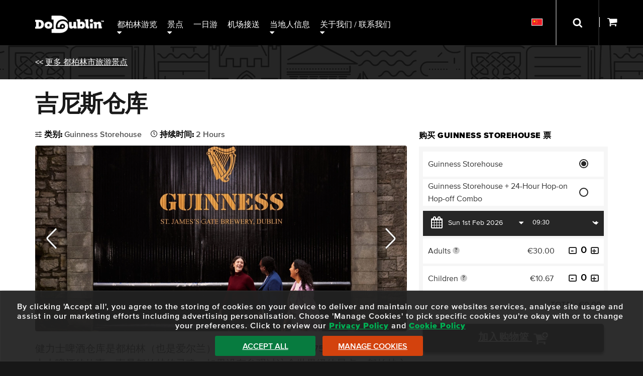

--- FILE ---
content_type: text/html; charset=UTF-8
request_url: https://dodublin.ie/zh/city-attractions/guinness-storehouse
body_size: 21717
content:
<!DOCTYPE html>
<html lang="zh" xml:lang="zh">
	<head>
		<title>吉尼斯仓库；爱尔兰第一大景点；立即预订！</title>
<meta name="description" content="计划前往爱尔兰最受欢迎的景点——健力士啤酒仓库。了解这种流行饮品背后的故事，以及它的创始人亚瑟·健力士。在七楼的 Gravity Bar 品尝一些黑啤酒。立即通过 DoDublin 预订，享受优惠！" />
<meta http-equiv="Content-Type" content="text/html; charset=utf-8" />
<meta charset="utf-8" />

		<meta name="viewport" content="width=device-width,user-scalable=yes,initial-scale=1">
		<meta property="og:image" content="https://dodublin.ie/images/vectorimages/dodublin-logo-fb-250.png" />
		<link rel="shortcut icon" type="image/x-icon" href="/favicon.ico" />
		<link rel="icon" type="image/x-icon" href="/favicon.ico" />
		<link type="text/css" rel="stylesheet" href="/library/site.css?280126" />
		<link type="text/css" rel="stylesheet" href="/library/tour.css?280126" />
		<link type="text/css" rel="stylesheet" href="/library/tour-category.css?280126" />
		<link type="text/css" rel="stylesheet" href="/library/upsale_options.css?280126" />
		<link type="text/css" rel="stylesheet" href="/library/resource/ap_calendar.css?280126" />
		<link type="text/css" rel="stylesheet" href="/library/swiper.min.css?280126" />
		<link type="text/css" rel="stylesheet" href="/library/slider.css?280126" />
		<link type="text/css" rel="stylesheet" href="/library/header.css?280126" />
		<link type="text/css" rel="stylesheet" href="/library/category_branding.css?280126" />
		<link type="text/css" rel="stylesheet" href="/modules/navigation/drop-down.css?280126" />
		<script type="text/javascript" src="/ap/ap.js?280126"></script>
		<script type="text/javascript" src="/library/resource/ap_pop.js?280126"></script>
		<script type="text/javascript" src="/library/resource/ap_ajax.js?280126"></script>
		<script type="text/javascript" src="/library/resource/calendar.js?280126"></script>
		<script type="text/javascript" src="/library/swiper.min.js?280126"></script>
		<script type="text/javascript" src="https://maps.googleapis.com/maps/api/js?key=AIzaSyAc7-Wz2pK9N3bRQy1Ik-DaI_uTmSYO2kQ&sensor=false&280126"></script>
		<script type="text/javascript" src="/library/dodublin.js?280126"></script>
		<script type="text/javascript" src="/library/resource/spry/SpryEffects.js?280126"></script>
		<script type="text/javascript" src="/library/resource/spry/slider.js?280126"></script>
		<!-- Google Tag Manager -->
		<script type="text/javascript" id="gtmScript" nonce="861fde95bbc80680c13a40992c637564089df264785eee43bb266f8a720f7fbb" data-nonce="861fde95bbc80680c13a40992c637564089df264785eee43bb266f8a720f7fbb">
		<!--
			
			window.dataLayer = window.dataLayer || [];
			function gtag(){
				dataLayer.push(arguments);
			}
			
				
			gtag('consent', 'default', {
				'ad_storage':'denied',
				'ad_user_data': 'denied',
				'ad_personalization': 'denied',
				'analytics_storage': 'denied'
			});
			
			function consent_granted_all() {
				gtag('consent', 'update', {
					'ad_storage': 'granted',
					'ad_user_data': 'granted',
					'ad_personalization': 'granted',
					'analytics_storage': 'granted',
				});
			}
			dataLayer.push({'apso_template': "product_page"});
			dataLayer.push({'country_code': "US"});
			var _analytic_settings = 3;
			
			var gdpr_defer = gdpr_defer || [];
			gdpr_defer.push(function() {		
				(function(w,d,s,l,i){w[l]=w[l]||[];w[l].push({'gtm.start':
				new Date().getTime(),event:'gtm.js'});var f=d.getElementsByTagName(s)[0],
				j=d.createElement(s),dl=l!='dataLayer'?'&l='+l:'';j.async=true;j.src=
				'https://www.googletagmanager.com/gtm.js?id='+i+dl;f.parentNode.insertBefore(j,f);
				})(window,document,'script','dataLayer','GTM-5QXGV9SG');
			});
		//-->
		</script>
		<!-- End Google Tag Manager -->
		
		<script type="text/javascript">
		<!--
			function load_google_map(obj, x, y, map_settings) {
				var center = {'lat':x, 'lng':y};
				
				var mapOptions = {
					center: center,
					zoom: 11,
					cluster: false,
					mapTypeId: google.maps.MapTypeId.ROADMAP,
					mapTypeControlOptions: {
						style: google.maps.MapTypeControlStyle.DROPDOWN_MENU
					},
					gestureHandling: "greedy",
				};
				for(var map_setting_key in map_settings) {
					mapOptions[map_setting_key] = map_settings[map_setting_key];
				}
				
				var google_map = new google.maps.Map(obj, mapOptions);
					google_map.markers = new Array();
				
				if(mapOptions.Latbounds && mapOptions.Lngbounds) {
					// Bounds for UK
					google_map.strictBounds = new google.maps.LatLngBounds(
						{'lat': center.lat - mapOptions.Latbounds, 'lng': center.lng - mapOptions.Lngbounds}, // SW
						{'lat': center.lat + mapOptions.Latbounds, 'lng': center.lng + mapOptions.Lngbounds} // NE
					);
					
					// Listen for the dragend event
					if(google_map.strictBounds.contains(center)) {
						google.maps.event.addListener(google_map, 'dragend', function() {
							var center = this.getCenter();
							if(this.strictBounds.contains(center)) {
								return;
							}
							
							var lat = center.lat();
							var lng = center.lng();
							
							if(lat > this.strictBounds.getNorthEast().lat())
								lat = this.strictBounds.getNorthEast().lat();
							else if(lat < this.strictBounds.getSouthWest().lat())
								lat = this.strictBounds.getSouthWest().lat();
							
							if(lng > this.strictBounds.getNorthEast().lng())
								lng = this.strictBounds.getNorthEast().lng();
							else if(lng < this.strictBounds.getSouthWest().lng())
								lng = this.strictBounds.getSouthWest().lng();
							
							this.setCenter({'lat': lat, 'lng': lng});
						});
					}
				}
				
				if(mapOptions.cluster) {
					// Load in the JS Library - Clustering Triggered Once That Loads
					var script = document.createElement('script');
					script.src = '/modules/maps/markerclustererplus.min.js';
					script.onload = function() {
						var cluster_settings = {"gridSize":50,"styles":[{"url":"\/modules\/maps\/cluster_icons\/m1.png","width":53,"height":53},{"url":"\/modules\/maps\/cluster_icons\/m2.png","width":56,"height":56},{"url":"\/modules\/maps\/cluster_icons\/m3.png","width":66,"height":66},{"url":"\/modules\/maps\/cluster_icons\/markerclusterer\/m4.png","width":78,"height":78},{"url":"\/modules\/maps\/cluster_icons\/m5.png","width":90,"height":90}]};
						var markerCluster = new MarkerClusterer(google_map, google_map.markers, cluster_settings);
					}
					document.head.appendChild(script);
				}
				
				return google_map;
			}
			
			function add_google_map_marker(map_obj, icon_settings, marker_settings) {
				var pos = map_obj.getCenter();
				if(marker_settings.lng !== false && marker_settings.lat !== false) {
					pos = {'lat':marker_settings.lat, 'lng':marker_settings.lng};
				}
				
				// Extend the Bounds
				if(map_obj.strictBounds) {
					map_obj.strictBounds.extend(pos);
				}
				
				var marker_options = {
					position: pos,
					google_map: map_obj
				}
				
				if(typeof(marker_settings.label) != "undefined") {
					marker_options.label = {
						color: '#ffffff',
						text: marker_settings.label
					};
				}
				
				var marker = new google.maps.Marker(marker_options);
				
				if(icon_settings && icon_settings.url) {
					marker.setIcon(icon_settings);
				}
				
				// OnClick/Pop-Up Action
				marker._str = "";
				if(marker_settings.heading) {
					marker.setTitle(marker_settings.heading);
					marker._str += '<h5 class="ap_map_heading">' + marker_settings.heading + '</h5>';
				}
				if(marker_settings.description) {
					marker._str += '<div class="ap_map_description">' + marker_settings.description + '</div>';
					if(!map_obj.info_window) {
						map_obj.info_window = new google.maps.InfoWindow();
					}
					marker.open = function(point) {
						var temp_holder = document.createElement('div');
							temp_holder.id = 'map_popup';
							temp_holder.innerHTML = marker._str;
						
						marker.google_map.info_window.setContent(temp_holder);
						marker.google_map.info_window.marker = marker;
						marker.google_map.info_window.open(marker.google_map, this);
					}
					google.maps.event.addListener(marker, "click", marker.open);
					
					if(marker_settings.open) {
						marker.open(marker);
					}
				}
				map_obj.markers.push(marker);
				marker.setMap(map_obj);
				
				return marker;
			}
			
			function add_google_map_path(map_obj, colour, coordinates) {
				var settings = {
					path: JSON.parse(coordinates),
					geodesic: true,
					strokeColor: colour ? "#" + colour : "#000000",
					strokeOpacity: 1.0,
					strokeWeight: 3,
				};
				
				var path = new google.maps.Polyline(settings);
				path.setMap(map_obj);
				
				return path;
			}
		//-->
		</script>
		<script type="text/javascript" nonce="861fde95bbc80680c13a40992c637564089df264785eee43bb266f8a720f7fbb">
		<!--
		var ajax_file_path="/ap";
			function ap_close_cookie_box() {
				get('#cookiebox').style.display='none';
			}
			function ap_cookie_consent(event) {
				document.cookie='_gdpr=_1; path=/; expires=Tue, 01-Feb-2028 01:14:09 GMT'; document.cookie='_ap=25382627; path=/; expires=Tue, 01-Feb-2028 01:14:09 GMT;'; gdpr_deferred_analytics();consent_granted_all(); ap_close_cookie_box(); event.preventDefault();
			}
			addEventListener("DOMContentLoaded", function() {
				add_listener('click', get('#cookiebox_close'), ap_close_cookie_box);
				add_listener('click', get('#cookiebox_accept'), ap_cookie_consent);
			});
		//-->
		</script>
		
		<link rel="preload" href="/library/fonts/museo-slab-900-webfont.woff" as="font" crossorigin="anonymous" type="font/woff" />
		<link rel="preload" href="/library/fonts/proximanova-regular-webfont.woff" as="font" crossorigin="anonymous" type="font/woff" />
		<link rel="preload" href="/library/fonts/proximanova-black-webfont.woff" as="font" crossorigin="anonymous" type="font/woff" />
		<script type="text/javascript">
			document.createElement('header');
			document.createElement('nav');
			document.createElement('footer');
		</script>
		<link href="/images/apple-touch-icon.png" rel="apple-touch-icon" />
		<link href="/images/apple-touch-icon-76x76.png" rel="apple-touch-icon" sizes="76x76" />
		<link href="/images/apple-touch-icon-120x120.png" rel="apple-touch-icon" sizes="120x120" />
		<link href="/images/apple-touch-icon-152x152.png" rel="apple-touch-icon" sizes="152x152" />
		<link href="/images/apple-touch-icon-180x180.png" rel="apple-touch-icon" sizes="180x180" />
		<link href="/images/icon-192x192.png" rel="icon" sizes="192x192" />
		<link href="/images/icon-128x128.png" rel="icon" sizes="128x128" />
	</head>
	<body class="page-product_page lang_zh">
				<header id="header"  role="banner">
			<div class="inner-wrapper">
				<a id="do-dublin-logo" title="DoDublin" href="/"><img width="137" height="35" src="/images/dodublin-logo-hq.png" alt="DoDublin"></a>
				<nav id="full-nav" class="tc-mobile-menu" aria-label="Main Menu">
					<div id="large-nav">
						<div id="nav" data-skip-sub-nav="true" data-sub-menu-trigger="key">
								<ul class="level1 drop-down" id="top_nav">
	<li class="level1 item1 has_sub" tabindex="0"><a class="level1">都柏林游览</a>
		<ul class="level2">
		<li class="level2 item1"><a href="/zh/city-sightseeing-tours/ticket-options" class="level2">随上随下旅游</a></li>
		<li class="level2 item2"><a href="/zh/city-sightseeing-tours/ghostbus" class="level2">幽灵巴士之旅</a></li>
		<li class="level2 item3"><a href="/zh/dublin-city-sightseeing-tours/dublin-city-walking-tour/guided-walking-tour-dublin-city" class="level2">都柏林徒步之旅</a></li>
		<li class="level2 item4"><a href="/zh/dodublin-card" class="level2">自由票</a></li>
		<li class="level2 item5"><a href="/zh/dublin-city-attractions/days-out-card" class="level2">“一日游”门票享40%折扣</a></li>
		<li class="level2 item6"><a href="/zh/hoho-bus-route-map" class="level2">旅游地图</a></li>
		</ul>
	</li>
	<li class="level1 item2 has_sub" tabindex="0"><a class="level1">景点</a>
		<ul class="level2">
		<li class="level2 item1"><a href="/zh/dublin-city-sightseeing-tours/partner-tours" class="level2">都柏林市景点</a></li>
		<li class="level2 item2"><a href="/zh/dublin-city-sightseeing-tours/outdoor-activities" class="level2">户外活动</a></li>
		<li class="level2 item3"><a href="/zh/dublin-sightseeing-tours/walking-tours-dublin" class="level2">徒步旅行</a></li>
		<li class="level2 item4"><a href="/zh/top-news-travel/irish-dancing-shows-in-dublin" class="level2">音乐与舞蹈表演</a></li>
		<li class="level2 item5"><a href="/zh/city-attractions/guinness-storehouse/ticket-options" class="level2">吉尼斯仓库</a></li>
		<li class="level2 item6"><a href="/zh/city-attractions/whiskey-tours" class="level2">威士忌/金酒之旅</a></li>
		<li class="level2 item7"><a href="/zh/city-sightseeing-tours/family-things-to-do" class="level2">家庭景点</a></li>
		<li class="level2 item8"><a href="/zh/luxury-tours-attractions-dublin-ireland" class="level2">VIP豪华之旅</a></li>
		</ul>
	</li>
	<li class="level1 item3"><a href="/zh/day-tours" class="level1">一日游</a></li>
	<li class="level1 item4"><a href="/zh/airport-transfers/airlink-express/tickets" class="level1">机场接送</a></li>
	<li class="level1 item5 has_sub" tabindex="0"><a class="level1">当地人信息</a>
		<ul class="level2">
		<li class="level2 item1"><a href="/zh/city-travel-blog" class="level2">DoDublin 博客</a></li>
		<li class="level2 item2"><a href="/zh/meet-the-crew" class="level2">认识我们的司机</a></li>
		<li class="level2 item3"><a href="/zh/dublin-city-sightseeing-tours/free-dublin-city-attractions" class="level2">都柏林免费景点</a></li>
		<li class="level2 item4"><a href="/zh/top-news-travel" class="level2">都柏林基本信息</a></li>
		<li class="level2 item5"><a href="/zh/city-travel-blog/dublin-tourism-quiz-page" class="level2">趣味测验页面</a></li>
		</ul>
	</li>
	<li class="level1 item6 has_sub about-contact" tabindex="0"><a class="level1">关于我们 / 联系我们</a>
		<ul class="level2">
		<li class="level2 item1"><a href="/zh/contact" class="level2">联系方式</a></li>
		<li class="level2 item2"><a href="/zh/sightseeing-tour-bus/private-hire" class="level2">私人租用</a></li>
		<li class="level2 item3"><a href="/zh/faqs" class="level2">常见问题解答</a></li>
		<li class="level2 item4 has_sub social-links" tabindex="0"><a class="level2">社交</a>
			<ul class="level3">
			<li class="level3 item1 facebook"><a href="https://www.facebook.com/Dodublintours/" class="level3" title="View Facebook Account"></a></li>
			<li class="level3 item2 twitter"><a href="https://twitter.com/dodublintours" class="level3" title="View Twitter/X Account"></a></li>
			<li class="level3 item3 instagram"><a href="https://www.instagram.com/dodublintours/" class="level3" title="View Instagram Account"></a></li>
			<li class="level3 item4 tiktok"><a href="https://www.tiktok.com/@dodublin" class="level3" title="View Tiktok Account"></a></li>
			</ul>
		</li>
		</ul>
	</li>
	</ul>
						</div>
					</div>
					<div class="clear"></div>
				</nav>
				
				<div id="nav-search-container" role="search" class="closed">
					<div class="form">
						<form method="get" action="/search" aria-label="Search Site">
							<input class="search" aria-label="搜索" onfocus="this.parentNode.parentNode.parentNode.className='open'; show_basket(-1);" onblur="this.parentNode.parentNode.parentNode.className='close';" tabindex="0" title="搜索" id="search-input" type="text" name="q" placeholder="搜索" maxlength="150" />
							<input aria-label="Submit Your Search" class="submit" type="submit" value="提交" onfocus="this.parentNode.parentNode.parentNode.className='open'; show_basket(-1);" onblur="this.parentNode.parentNode.parentNode.className='close';" tabindex="0">
						</form>
					</div>
				</div>
				
				<div id="alt-nav">
					<nav id="translations_menu" aria-label="Select Language Menu" data-sub-menu-trigger="key">
							<ul class="level1 drop-down">
	<li class="level1 item1 has_sub" tabindex="0"><a class="level1" tabindex="-1"><img style="border:1px solid #fff;" src="/images/zh.png" width="20" height="12" alt="Chinese" /></a>
		<ul class="level2">
		<li class="level2 item1"><a href="/city-attractions/guinness-storehouse" class="level2" onclick="document.cookie='lang=EN; path=/';"><img class="translate-icon" src="/images/en.png" width="20" height="12" alt="Change language to: English" /> <div class="translate-icon-text">English</div></a></li>
		<li class="level2 item2"><a href="/ga/city-attractions/guinness-storehouse" class="level2"><img class="translate-icon" src="/images/ga.png" width="20" height="12" alt="Change language to: Irish" /> <div class="translate-icon-text">Irish</div></a></li>
		<li class="level2 item3"><a href="/de/city-attractions/guinness-storehouse" class="level2"><img class="translate-icon" src="/images/de.png" width="20" height="12" alt="Change language to: Deutsche" /> <div class="translate-icon-text">Deutsche</div></a></li>
		<li class="level2 item4"><a href="/es/city-attractions/guinness-storehouse" class="level2"><img class="translate-icon" src="/images/es.png" width="20" height="12" alt="Change language to: Español" /> <div class="translate-icon-text">Español</div></a></li>
		<li class="level2 item5"><a href="/fr/city-attractions/guinness-storehouse" class="level2"><img class="translate-icon" src="/images/fr.png" width="20" height="12" alt="Change language to: Français" /> <div class="translate-icon-text">Français</div></a></li>
		<li class="level2 item6"><a href="/it/city-attractions/guinness-storehouse" class="level2"><img class="translate-icon" src="/images/it.png" width="20" height="12" alt="Change language to: Italiano" /> <div class="translate-icon-text">Italiano</div></a></li>
		<li class="level2 item7"><a href="/pt/city-attractions/guinness-storehouse" class="level2"><img class="translate-icon" src="/images/pt.png" width="20" height="12" alt="Change language to: Portuguese" /> <div class="translate-icon-text">Portuguese</div></a></li>
		<li class="level2 item8"><a href="/nl/city-attractions/guinness-storehouse" class="level2"><img class="translate-icon" src="/images/nl.png" width="20" height="12" alt="Change language to: Nederlands" /> <div class="translate-icon-text">Nederlands</div></a></li>
		<li class="level2 item9"><a href="/zh/city-attractions/guinness-storehouse" class="level2"><img class="translate-icon" src="/images/zh.png" width="20" height="12" alt="Change language to: Chinese" /> <div class="translate-icon-text">Chinese</div></a></li>
		<li class="level2 item10"><a href="/ru/city-attractions/guinness-storehouse" class="level2"><img class="translate-icon" src="/images/ru.png" width="20" height="12" alt="Change language to: Russian" /> <div class="translate-icon-text">Russian</div></a></li>
		<li class="level2 item11"><a href="/ja/city-attractions/guinness-storehouse" class="level2"><img class="translate-icon" src="/images/ja.png" width="20" height="12" alt="Change language to: Japanese" /> <div class="translate-icon-text">Japanese</div></a></li>
		</ul>
	</li>
	</ul>
					</nav>
					<div id="nav-search-container-outer">
						<button class="nav-search-button" onclick="document.getElementById('nav-search-container').className='open'; show_basket(-1); document.getElementById('search-input').focus();" onkeypress="document.getElementById('nav-search-container').className='open'; show_basket(-1); document.getElementById('search-input').focus();" onfocus="document.getElementById('nav-search-container').className='open'; show_basket(-1);" onblur="document.getElementById('nav-search-container').className='close';" aria-label="Open Search Form" tabindex="-1">
							<div class="border"></div>
						</button>
					</div>
					<div id="basket-outer">
						<div id="basket-inner">
							<a id="show_basket" onclick="return show_basket();" onkeypress="return show_basket();" href="/booking" aria-controls="basket" aria-label="Show Basket">
								<span id="basket-items-count">
																	</span>
								<span id="basket-items-icon"></span>
							</a>
							<div id="basket" role="dialog" aria-modal="false" aria-label="View Basket" style="z-index:99; color:#000; max-height:0px; display:block; overflow:hidden;">
								<form method="post" action="/booking" aria-label="Go to Checkout">
									<div id="basket-padding">
										<div id="basket-errors" style="display:none; background:#FF0000; color:#fff; padding:8px;"></div>
										<div id="basket-empty" style="text-align:center; padding:8px;display:block;">
											There are no items in your basket!
										</div>
										<div id="basket-has-items" style="display:none;">
											<div id="basket-items-header">
												<div id="basket-items">
													<div id="basket-items-headings">
														<div class="line-item">
															<div class="line-item-col tickets-col">
																<div class="col-inner">
																	Tickets
																</div>
															</div>
															<div class="line-item-col tourname-col">
																<div class="col-inner">
																	Tour Name
																</div>
															</div>
															<div class="line-item-col online-cost-col">
																<div class="col-inner">
																	Online Cost
																</div>
															</div>
															<div class="clear"></div>
														</div>
													</div>
													<div id="basket_items_inner">
														<div id="basket-items-list">
														</div>
														<div id="basket-promotions">
														</div>
													</div>
												</div>
											</div>
											<div id="cart-details">
												<div id="basket_total_holder">
													Total: <span id="basket-total">&euro;0.00</span>
												</div>
												<div id="promo_code_holder">
													<div id="promo_code_outer">
														<div id="promo_code_text">Promo Code:</div>
														<div id="promo_code_inner">
															<div id="promo_code_input">
																<div class="input_holder promotion_holder"><input type="text" name="promotion" id="promotion" value=""  style="width: 250px;" aria-label="Promotion Code" title="Promo Code" maxlength="50" class="ap_input text_input" /><span class="input_error no_error" style="color: #cc0000;"></span></div>															</div>
															<div id="promo_code_button_holder">
																<div id="promo_code_button">
																	<input type="submit" value="Apply" />
																</div>
															</div>
															<div class="clear"></div>
														</div>
													</div>
												</div>
												<div id="proceed_to_checkout">
													<button id="proceed_to_checkout_button">
														<span class="buy-text">Proceed To Checkout</span>
													</button>
													<div id="checkout_note">
														! Tour details can be amended during Checkout !
													</div>
												</div>
											</div>
										</div>
									</div>
									<button id="close_shopping_cart" aria-label="Close Shopping Cart" tabindex="0" onclick="return show_basket();" onkeypress="return show_basket();">
										<span class="button-text">Close Shopping Cart <img src="/images/up-arrow.png" alt="" width="11" height="6" /></span>
									</button>
								</form>
							</div>
						</div>
					</div>
				</div>
				<div id="tc-mobile-menu-toggle">
					<span id="tc-mobile-menu-toggle-text" onclick="tc_mobile_menu();" onkeypress="tc_mobile_menu();" role="button" aria-label="Open/Close Mobile Menu" tabIndex="0"></span>
				</div>
				<div id="tc-mobile-menu-overlay" aria-label="Close Mobile Menu" onclick="tc_mobile_menu();" onkeypress="tc_mobile_menu();"></div>
				<div class="clear"></div>
			</div>
		</header>
		<div class="outer-wrapper" id="main-outer">
			<main id="_main"><div class="tour-page tour-guinness">
	<div id="tour-outer">
		<div class="tour-padding-top" id="tour-padding-top"><div class="tour-category"><div class="inner-wrapper">&lt;&lt; <a  href="/dublin-city-sightseeing-tours/partner-tours">更多 都柏林市旅游景点 </a></div>
				</div></div>		<script type="text/javascript">
			var alert_bar = document.querySelectorAll('#alert_bar_wrapper .alert_bar');
			var tour_padding_top = document.getElementById('tour-padding-top');
			if(alert_bar && window.innerWidth > 720) {
				for(i=0; i<=alert_bar.length; i++) {
					if(alert_bar[i]) {
						console.log(tour_padding_top.style);
						tour_padding_top.style.paddingTop = 25 + alert_bar[i].offsetHeight + 'px';
					}
				}
			}
		</script>
		<div class="tour-main-containter">
			<section class="inner-wrapper tour-main-padding" id="tour-header-outer">
				<div id="tour-header">
										<h1>吉尼斯仓库</h1>
				</div>
			</section>
			<div class="tour-outer inner-wrapper">
				<div class="tour-left">
					<section>
						<div class="tour-page-details tour-main-padding"><div class="description"><div class="category">
														<img src="/images/tour/product-page-category-icon.png" alt="" class="icon" width="13" />类别: <span>Guinness Storehouse</span>
													</div><div class="duration">
											<img src="/images/tour/product-page-duration-icon.png" alt="" class="icon" width="13" />持续时间: <span>2 Hours</span>
										</div></div></div>						<div class="outer-wrapper" style="position:relative;">
							<div class="clear"></div>
							<div id="slider"><div class="swiper-container" id="gallery-swiper"><div class="swiper-wrapper"><div class="swiper-slide slider_t_bg slider_0" style="background:url('/images/partners/guinness/guinness-storehouse-1b.jpg?w1480;max') 50% 50%; background-size: cover;" title="three people walking in front of the guinness storehouse tour"></div><div class="swiper-slide slider_t_bg slider_1" style="background:url('/images/guinness/guinness_storehouse5b.jpg?w1480;max') 50% 50%; background-size: cover;" title="Pouring Guinnes in a Gravity Bar"></div><div class="swiper-slide slider_t_bg slider_2" style="background:url('/images/partners/guinness/guinness-storehouse-1f.jpg?w1480;max') 50% 50%; background-size: cover;" title="Guinness Storehouse Tour"></div><div class="swiper-slide slider_t_bg slider_3" style="background:url('/images/partners/guinness/guinness-storehouse-1d.jpg?w1480;max') 50% 50%; background-size: cover;" title="Guinness Storehouse"></div><div class="swiper-slide slider_t_bg slider_4" style="background:url('/images/guinness/guinness_storehouse1b.jpg?w1480;max') 50% 50%; background-size: cover;" title="Guinness Storehouse Distillery"></div></div><div class="slider-button slider-left slider-button-gallery"></div><div class="slider-button slider-right slider-button-gallery"></div></div></div>									<script type="text/javascript">
										var product_page_gallery = document.querySelector('.page-product_page #slider .swiper-container');
										new Swiper('#gallery-swiper', {
											sliesPerView: 1,
											speed: 300,
											spaceBetween: 0,
											loop: true,
											navigation: {
												prevEl: '.slider-left.slider-button-gallery',
												nextEl: '.slider-right.slider-button-gallery',
											}
										});
									</script>
															</div>
					</section>
					<div class="tour-main-padding"><section><div class="tour-intro"><p>健力士啤酒仓库是都柏林（也是爱尔兰）的头号旅游景点。自 1759 年建立以来，健力士啤酒的故事一直是都柏林的灵魂，如果没有参观过这个世界级的景点，都柏林之旅就不算圆满。</p><p>与我们一起前往吉尼斯仓库体验爱尔兰最具代表性的啤酒的历史、精髓和灵魂。</p><p></p></div><div class="tour-whattoexpect"><div class="h">我可以期待什么?</div><ul class="c_list">
	<li>Entry to Ireland's most popular attraction</li>
	<li>Explore seven floors of interactive experiences in the home of Guinness</li>
	<li>Panoramic views of Dublin at the Gravity Bar</li>
	<li>Enjoy a complimentary pint of the black stuff</li>
	<li>Check out <strong><a class="l_txt" href="/zh/city-attractions/whiskey-distilleries/roe-and-co/flavours-experience">Roe&amp;Co Distillery</a></strong> which is part of Guinness, only a short walk from the storehouse</li>
</ul></div></section>							<section id="tour-video">
								<div class="h">旅游视频</div>
								<div id="tour-video-responsive">
									<div class="youtube-embed-wrapper">
										<div class="youtube-embed-inner-wrapper">
											<iframe id="ytplayer" title="Youtube video" aria-label="Youtube Tour Video" type="text/html" width="100%" height="390" data-src="https://www.youtube.com/embed/nN-3Wl_s0yw?showinfo=0&rel=0" frameborder="0"></iframe>
										</div>
									</div>
								</div>
							</section>
													<section id="tour-overview">
							<h2>Visit The Guinness Storehouse</h2>

<p>As you explore the space, find out what makes the brewing process so special, hear about the history of the brewery, and check out the archive of award-winning Guinness advertisements on display. Your final stop is the Gravity Bar, where you can admire panoramic views of the city as you enjoy a complimentary well-earned pint of "the black stuff."</p>

<p>&nbsp;</p>

<p><img class="img" src="/images/partners/guinness/guinness-storehouse-1b.jpg?w1366;h911;" srcset="/images/partners/guinness/guinness-storehouse-1b.jpg?w1536 1536w,
https://dodublin.ie/images/partners/guinness/guinness-storehouse-1b.jpg?w1366 1366w,
https://dodublin.ie/images/partners/guinness/guinness-storehouse-1b.jpg?w1280 1280w,
https://dodublin.ie/images/partners/guinness/guinness-storehouse-1b.jpg?w1024 1024w,
https://dodublin.ie/images/partners/guinness/guinness-storehouse-1b.jpg?w828 828w,
https://dodublin.ie/images/partners/guinness/guinness-storehouse-1b.jpg?w768 768w,
https://dodublin.ie/images/partners/guinness/guinness-storehouse-1b.jpg?w750 750w,
https://dodublin.ie/images/partners/guinness/guinness-storehouse-1b.jpg?w640 640w,
https://dodublin.ie/images/partners/guinness/guinness-storehouse-1b.jpg?w414 414w,
https://dodublin.ie/images/partners/guinness/guinness-storehouse-1b.jpg?w375 375w,
https://dodublin.ie/images/partners/guinness/guinness-storehouse-1b.jpg?w320 320w" style="width: 1280px; height: 853px;" width="1366"></p>

<h2>St. James’s Gate - Where it all Began</h2>

<p>Your adventure begins the moment you walk through the door and into the building’s giant, pint-shaped heart of glass. Located in the heart of the legendary St. James’s Gate Brewery in Dublin, this production site has been home to the Guinness Brewery since 1759, when Arthur Guinness signed a 9,000 year lease. As you make your way through the Guinness Storehouse self-guided, you will discover what ingredients go into making the Black Stuff – and the process involved in making the perfect pint.</p>

<p>You will learn about the different award-winning and iconic advertising campaigns and slogans which have become synonymous with Guinness.</p>

<h2>Gravity Bar at Guinness Storehouse</h2>

<p><img class="img" src="/images/guinness/guinness_storehouse2b.jpg?w1366;h579;" srcset="/images/guinness/guinness_storehouse2b.jpg?w1536 1536w,
https://dodublin.ie/images/guinness/guinness_storehouse2b.jpg?w1366 1366w,
https://dodublin.ie/images/guinness/guinness_storehouse2b.jpg?w1280 1280w,
https://dodublin.ie/images/guinness/guinness_storehouse2b.jpg?w1024 1024w,
https://dodublin.ie/images/guinness/guinness_storehouse2b.jpg?w828 828w,
https://dodublin.ie/images/guinness/guinness_storehouse2b.jpg?w768 768w,
https://dodublin.ie/images/guinness/guinness_storehouse2b.jpg?w750 750w,
https://dodublin.ie/images/guinness/guinness_storehouse2b.jpg?w640 640w,
https://dodublin.ie/images/guinness/guinness_storehouse2b.jpg?w414 414w,
https://dodublin.ie/images/guinness/guinness_storehouse2b.jpg?w375 375w,
https://dodublin.ie/images/guinness/guinness_storehouse2b.jpg?w320 320w" style="width: 1366px; height: 579px;"></p>

<p>&nbsp;</p>

<p>Having travelled through more than 250 years of history, end your tour at the Gravity Bar - the highlight of the tour for many! Here, you will receive a complimentary pint of Guinness. Relax and enjoy the spectacular panoramic views of Dublin.</p>

<p>&nbsp;</p>

<h2>Where is the Guinness Storehouse?</h2>

<p>The Guinness Storehouse is located just off St. James's St. in Dublin 8, a short walk from Heuston Station. It is located close to some other great attractions such as<strong> <a class="l_txt" href="/zh/attractions/whiskey-distilleries/pearse-lyons-tours" target="_blank">Pearse Lyons Distillery</a></strong>, <strong><a class="l_txt" href="/zh/city-attractions/whiskey-distilleries/roe-and-co/flavours-experience" target="_blank">Roe &amp; Co Distillery</a></strong>, and <a class="l_txt" href="/zh/city-attractions/kilmainham-gaol-museum" target="_blank"><strong>Kilmainham Gao</strong>l</a>.</p>

<p>&nbsp;</p>

<h3>Hop-On Hop-Off Tour</h3>

<p>The <strong><a class="l_txt" href="/zh/city-sightseeing-tours/ticket-options" target="_blank">Dublin Hop-On Hop-Off Tour</a></strong> has a stop right outside the Guinness Storehouse. Combine and save!</p>

<p>From Trinity College Dublin, the Storehouse is 2.1km walking distance - this is a 27 minute walk approx. (On the way, we suggest stopping by the beautiful <strong><a class="l_txt" href="/zh/city-attractions/christ-church-cathedral" target="_blank">Christ Church Cathedral</a></strong> or <strong><a class="l_txt" href="/zh/city-attractions/dublinia" target="_blank">Dublinia</a></strong>).</p>

<p>&nbsp;</p>

<h3>Dublin Bus</h3>

<p>You can take Dublin Bus Route 13, 40, or 123 to St. James's St. - the bus stop here is less than 200 metres from the Storehouse. For more information on Dublin Bus routes, visit <strong><a class="l_txt" href="https://www.dublinbus.ie/" target="_blank">dublinbus.ie</a></strong></p>

<p>&nbsp;</p>

<h3>Cycle</h3>

<p>Cycling to Guiness Storehouse is straightforward, and you will pass by some iconic Dublin attractions on the way from the city. There is a <strong><a class="l_txt" href="https://www.dublinbikes.ie/en/home" target="_blank">Dublin Bike</a></strong>&nbsp;station located at Guinness Storehouse.</p>

<p>&nbsp;</p>

<h3>Luas</h3>

<p>The closest <strong><a class="l_txt" href="https://luas.ie/" target="_blank">Luas</a></strong> stop to the Guinness Storehouse is James's. This is 750 metres from the Storehouse.</p>
							<br/><section class="location_desc info_block"><h3 class="subheading">位置</h3><a class="directions_link no_loc_desc" target="_blank" href="https://maps.google.com/?q=53.3418088, -6.2867156">在地图中打开</a><div id="map_4f82c78c0531b4d2f2b5752532b3ff19" class="ap_map" style="display: block; width: 100%; height: 340px;"></div><script type="text/javascript">
<!--
	var map_obj = load_google_map(get_id('map_4f82c78c0531b4d2f2b5752532b3ff19'), 53.341808799999974, -6.28671559999999, {"zoom":11});
		add_google_map_marker(map_obj, {}, {"lat":53.3418088,"lng":-6.2867156,"heading":"","description":"St. James&apos;s Gate, The Liberties, Dublin 8, D08 VF8H, Ireland","open":"0"});
//-->
</script></section><br/><div class="additional_info info_block"><h3 class="subheading">附加信息</h3><ul class="c_list">
	<li>Vouchers may be printed or be presented on your phone</li>
	<li>Maximum 6 people per booking</li>
	<li>Please ensure you select a <strong>time as well as a date</strong> for your visit</li>
</ul></div>						</section>
													<div class="scroll-book-mobile-inner scroll-book-mobile-top">
								<a class="scroll-book" href="#/book-online">
									<div class="scroll-book-action">购买门票</div>								</a>
								<div class="clear"></div>
							</div>
							</div>				</div>
				<div class="tour-right">
					<section class="tour-main-padding" style="position: relative;">
												<span class="book-online-anchor" id="/book-online"></span>
						<div class="booking-section">
							<h2 class="h">购买 Guinness Storehouse  票</h2><fieldset role="radiogroup" id="tour-options-list" aria-label="Choose Product"><div data-type="181" class="tour-option-row"><div class="radio-select quantity-select"><div class="tour-select passenger-select"><input name="product_option" id="product_option_181" type="radio" class="radio" value="181" onchange="enable_tour_option(this)" checked="checked"/></div></div><label for="product_option_181" class="tour-option label">Guinness Storehouse </label></div><div data-type="438" class="tour-option-row"><div class="radio-select quantity-select"><div class="tour-select passenger-select"><input name="product_option" id="product_option_438" type="radio" class="radio" value="438" onchange="enable_tour_option(this)" /></div></div><label for="product_option_438" class="tour-option label">Guinness Storehouse + 24-Hour Hop-on Hop-off Combo</label></div></fieldset>									<form aria-label="Add to Basket Form for Guinness Storehouse " action="/booking" method="post" onsubmit="return add_to_basket(this);" id="booking-form-181" class="booking-form pb" >
										<div>
																						<fieldset aria-label="Select Product Date for Guinness Storehouse ">
												<div class="calendar-container">
													<div class="departure-select">
														<div class="select-inner">
																													<div class="buy-first-select ">
																<div>
																	<div class="tour-calendar">
																		<div class="input_holder buy_181_date_holder calendar_input_holder" >	<input type="text" id="buy_181_date_display" value="Sun 1st Feb 2026"  style="" aria-label="Choose Date" readonly="readonly" data-tour-id="181" placeholder="Select Date" data-min="1769900400" data-max='1785470400' data-disable-dates='[]' data-enable-dates='{"1769922000":{"className":"available ","title":""},"1770008400":{"className":"available ","title":""},"1770094800":{"className":"available ","title":""},"1770181200":{"className":"available ","title":""},"1770267600":{"className":"available ","title":""},"1770354000":{"className":"available ","title":""},"1770440400":{"className":"available ","title":""},"1770526800":{"className":"available ","title":""},"1770613200":{"className":"available ","title":""},"1770699600":{"className":"available ","title":""},"1770786000":{"className":"available ","title":""},"1770872400":{"className":"available ","title":""},"1770958800":{"className":"available ","title":""},"1771045200":{"className":"available ","title":""},"1771131600":{"className":"available ","title":""},"1771218000":{"className":"available ","title":""},"1771304400":{"className":"available ","title":""},"1771390800":{"className":"available ","title":""},"1771477200":{"className":"available ","title":""},"1771563600":{"className":"available ","title":""},"1771650000":{"className":"available ","title":""},"1771736400":{"className":"available ","title":""},"1771822800":{"className":"available ","title":""},"1771909200":{"className":"available ","title":""},"1771995600":{"className":"available ","title":""},"1772082000":{"className":"available ","title":""},"1772168400":{"className":"available ","title":""},"1772254800":{"className":"available ","title":""},"1772341200":{"className":"available ","title":""},"1772427600":{"className":"available ","title":""},"1772514000":{"className":"available ","title":""},"1772600400":{"className":"available ","title":""},"1772686800":{"className":"available ","title":""},"1772773200":{"className":"available ","title":""},"1772859600":{"className":"available ","title":""},"1772946000":{"className":"available ","title":""},"1773032400":{"className":"available ","title":""},"1773118800":{"className":"available ","title":""},"1773205200":{"className":"available ","title":""},"1773291600":{"className":"available ","title":""},"1773378000":{"className":"available ","title":""},"1773464400":{"className":"available ","title":""},"1773550800":{"className":"available ","title":""},"1773637200":{"className":"available ","title":""},"1773723600":{"className":"available ","title":""},"1773810000":{"className":"available ","title":""},"1773896400":{"className":"available ","title":""},"1773982800":{"className":"available ","title":""},"1774069200":{"className":"available ","title":""},"1774155600":{"className":"available ","title":""},"1774242000":{"className":"available ","title":""},"1774328400":{"className":"available ","title":""},"1774414800":{"className":"available ","title":""},"1774501200":{"className":"available ","title":""},"1774587600":{"className":"available ","title":""},"1774674000":{"className":"available ","title":""},"1774756800":{"className":"available ","title":""},"1774843200":{"className":"available ","title":""},"1774929600":{"className":"available ","title":""},"1775016000":{"className":"available ","title":""},"1775102400":{"className":"available ","title":""},"1775188800":{"className":"available ","title":""},"1775275200":{"className":"available ","title":""},"1775361600":{"className":"available ","title":""},"1775448000":{"className":"available ","title":""},"1775534400":{"className":"available ","title":""},"1775620800":{"className":"available ","title":""},"1775707200":{"className":"available ","title":""},"1775793600":{"className":"available ","title":""},"1775880000":{"className":"available ","title":""},"1775966400":{"className":"available ","title":""},"1776052800":{"className":"available ","title":""},"1776139200":{"className":"available ","title":""},"1776225600":{"className":"available ","title":""},"1776312000":{"className":"available ","title":""},"1776398400":{"className":"available ","title":""},"1776484800":{"className":"available ","title":""},"1776571200":{"className":"available ","title":""},"1776657600":{"className":"available ","title":""},"1776744000":{"className":"available ","title":""},"1776830400":{"className":"available ","title":""},"1776916800":{"className":"available ","title":""},"1777003200":{"className":"available ","title":""},"1777089600":{"className":"available ","title":""},"1777176000":{"className":"available ","title":""},"1777262400":{"className":"available ","title":""},"1777348800":{"className":"available ","title":""},"1777435200":{"className":"available ","title":""},"1777521600":{"className":"available ","title":""},"1777608000":{"className":"available ","title":""},"1777694400":{"className":"available ","title":""},"1777780800":{"className":"available ","title":""},"1777867200":{"className":"available ","title":""},"1777953600":{"className":"available ","title":""},"1778040000":{"className":"available ","title":""},"1778126400":{"className":"available ","title":""},"1778212800":{"className":"available ","title":""},"1778299200":{"className":"available ","title":""},"1778385600":{"className":"available ","title":""},"1778472000":{"className":"available ","title":""},"1778558400":{"className":"available ","title":""},"1778644800":{"className":"available ","title":""},"1778731200":{"className":"available ","title":""},"1778817600":{"className":"available ","title":""},"1778904000":{"className":"available ","title":""},"1778990400":{"className":"available ","title":""},"1779076800":{"className":"available ","title":""},"1779163200":{"className":"available ","title":""},"1779249600":{"className":"available ","title":""},"1779336000":{"className":"available ","title":""},"1779422400":{"className":"available ","title":""},"1779508800":{"className":"available ","title":""},"1779595200":{"className":"available ","title":""},"1779681600":{"className":"available ","title":""},"1779768000":{"className":"available ","title":""},"1779854400":{"className":"available ","title":""},"1779940800":{"className":"available ","title":""},"1780027200":{"className":"available ","title":""},"1780113600":{"className":"available ","title":""},"1780200000":{"className":"available ","title":""},"1780286400":{"className":"available ","title":""},"1780372800":{"className":"available ","title":""},"1780459200":{"className":"available ","title":""},"1780545600":{"className":"available ","title":""},"1780632000":{"className":"available ","title":""},"1780718400":{"className":"available ","title":""},"1780804800":{"className":"available ","title":""},"1780891200":{"className":"available ","title":""},"1780977600":{"className":"available ","title":""},"1781064000":{"className":"available ","title":""},"1781150400":{"className":"available ","title":""},"1781236800":{"className":"available ","title":""},"1781323200":{"className":"available ","title":""},"1781409600":{"className":"available ","title":""},"1781496000":{"className":"available ","title":""},"1781582400":{"className":"available ","title":""},"1781668800":{"className":"available ","title":""},"1781755200":{"className":"available ","title":""},"1781841600":{"className":"available ","title":""},"1781928000":{"className":"available ","title":""},"1782014400":{"className":"available ","title":""},"1782100800":{"className":"available ","title":""},"1782187200":{"className":"available ","title":""},"1782273600":{"className":"available ","title":""},"1782360000":{"className":"available ","title":""},"1782446400":{"className":"available ","title":""},"1782532800":{"className":"available ","title":""},"1782619200":{"className":"available ","title":""},"1782705600":{"className":"available ","title":""},"1782792000":{"className":"available ","title":""},"1782878400":{"className":"available ","title":""},"1782964800":{"className":"available ","title":""},"1783051200":{"className":"available ","title":""},"1783137600":{"className":"available ","title":""},"1783224000":{"className":"available ","title":""},"1783310400":{"className":"available ","title":""},"1783396800":{"className":"available ","title":""},"1783483200":{"className":"available ","title":""},"1783569600":{"className":"available ","title":""},"1783656000":{"className":"available ","title":""},"1783742400":{"className":"available ","title":""},"1783828800":{"className":"available ","title":""},"1783915200":{"className":"available ","title":""},"1784001600":{"className":"available ","title":""},"1784088000":{"className":"available ","title":""},"1784174400":{"className":"available ","title":""},"1784260800":{"className":"available ","title":""},"1784347200":{"className":"available ","title":""},"1784433600":{"className":"available ","title":""},"1784520000":{"className":"available ","title":""},"1784606400":{"className":"available ","title":""},"1784692800":{"className":"available ","title":""},"1784779200":{"className":"available ","title":""},"1784865600":{"className":"available ","title":""},"1784952000":{"className":"available ","title":""},"1785038400":{"className":"available ","title":""},"1785124800":{"className":"available ","title":""},"1785211200":{"className":"available ","title":""},"1785297600":{"className":"available ","title":""},"1785384000":{"className":"available ","title":""},"1785470400":{"className":"available ","title":""}}' data-disable-clear-button="1" maxlength="20" class="ap_input calendar_input" onchange="update_selected(&apos;181&apos;, &apos;buy_181_date&apos;, &apos;buy_181_departure&apos;);" data-calendar-display="true" /><div class="cds" id="buy_181_date_suffix" role="button" aria-label="Select or Clear Date Selection"></div>
	<input type="hidden" id="buy_181_date" name="buy_181[date]" class="calendar_input" value="1769922000"  />
<span class="input_error no_error" style="color: #cc0000;"></span></div><script type="text/javascript" nonce="861fde95bbc80680c13a40992c637564089df264785eee43bb266f8a720f7fbb">start_calendar("buy_181_date");</script>
																		<div class="clear"></div>
																	</div>
																</div>
															</div>
																															<div class="buy-second-select tour-select">
																	<div class="input_holder buy_181_departure_holder"><select name="buy_181[departure]" id="buy_181_departure"  style="width:100%; box-sizing:border-box; border:0;"  aria-label="Choose Time" class="ap_input select_input" onchange="update_selected(&apos;181&apos;, &apos;buy_181_date&apos;, &apos;buy_181_departure&apos;);"><option value="10228996306867_09:30" data-available-capacity="26" data-total-capacity="40" data-status="open" data-location-id="" data-pax-types="">09:30</option>
<option value="10228996306868_09:45" data-available-capacity="34" data-total-capacity="40" data-status="open" data-location-id="" data-pax-types="">09:45</option>
<option value="10228996306869_10:00" data-available-capacity="4" data-total-capacity="40" data-status="open" data-location-id="" data-pax-types="">10:00</option>
<option value="10228996306870_10:15" data-available-capacity="38" data-total-capacity="40" data-status="open" data-location-id="" data-pax-types="">10:15</option>
<option value="10228996306871_10:30" data-available-capacity="28" data-total-capacity="40" data-status="open" data-location-id="" data-pax-types="">10:30</option>
<option value="10228996306872_10:45" data-available-capacity="28" data-total-capacity="40" data-status="open" data-location-id="" data-pax-types="">10:45</option>
<option value="10228996306874_11:15" data-available-capacity="25" data-total-capacity="40" data-status="open" data-location-id="" data-pax-types="">11:15</option>
<option value="10228996306875_11:30" data-available-capacity="5" data-total-capacity="40" data-status="open" data-location-id="" data-pax-types="">11:30</option>
<option value="10228996306876_11:45" data-available-capacity="33" data-total-capacity="40" data-status="open" data-location-id="" data-pax-types="">11:45</option>
<option value="10228996306877_12:00" data-available-capacity="7" data-total-capacity="40" data-status="open" data-location-id="" data-pax-types="">12:00</option>
<option value="10228996306878_12:15" data-available-capacity="35" data-total-capacity="40" data-status="open" data-location-id="" data-pax-types="">12:15</option>
<option value="10228996306879_12:30" data-available-capacity="9" data-total-capacity="40" data-status="open" data-location-id="" data-pax-types="">12:30</option>
<option value="10228996306880_12:45" data-available-capacity="38" data-total-capacity="40" data-status="open" data-location-id="" data-pax-types="">12:45</option>
<option value="10228996306882_13:15" data-available-capacity="31" data-total-capacity="40" data-status="open" data-location-id="" data-pax-types="">13:15</option>
<option value="10228996306883_13:30" data-available-capacity="11" data-total-capacity="40" data-status="open" data-location-id="" data-pax-types="">13:30</option>
<option value="10228996306884_13:45" data-available-capacity="40" data-total-capacity="40" data-status="open" data-location-id="" data-pax-types="">13:45</option>
<option value="10228996306886_14:15" data-available-capacity="25" data-total-capacity="40" data-status="open" data-location-id="" data-pax-types="">14:15</option>
<option value="10228996306887_14:30" data-available-capacity="8" data-total-capacity="40" data-status="open" data-location-id="" data-pax-types="">14:30</option>
<option value="10228996306888_14:45" data-available-capacity="24" data-total-capacity="40" data-status="open" data-location-id="" data-pax-types="">14:45</option>
<option value="10228996306890_15:15" data-available-capacity="31" data-total-capacity="40" data-status="open" data-location-id="" data-pax-types="">15:15</option>
<option value="10228996306891_15:30" data-available-capacity="9" data-total-capacity="40" data-status="open" data-location-id="" data-pax-types="">15:30</option>
<option value="10228996306892_15:45" data-available-capacity="35" data-total-capacity="40" data-status="open" data-location-id="" data-pax-types="">15:45</option>
<option value="10228996306893_16:00" data-available-capacity="7" data-total-capacity="40" data-status="open" data-location-id="" data-pax-types="">16:00</option>
<option value="10228996306894_16:15" data-available-capacity="36" data-total-capacity="40" data-status="open" data-location-id="" data-pax-types="">16:15</option>
<option value="10228996306895_16:30" data-available-capacity="27" data-total-capacity="40" data-status="open" data-location-id="" data-pax-types="">16:30</option>
<option value="10228996306896_16:45" data-available-capacity="32" data-total-capacity="40" data-status="open" data-location-id="" data-pax-types="">16:45</option>
</select><span class="input_error no_error" style="color: #cc0000;"></span></div>																</div>
																														<div class="clear"></div>
													</div>
												</div>
											</div>
										</fieldset>
																					<fieldset aria-label="Select Passenger Quantities for Guinness Storehouse ">
											<div>
												<input autocomplete="off" type="hidden" name="buy_181[item_id]" id="buy_181_item_id" value="181"  /><input autocomplete="off" type="hidden" name="buy_181[type]" id="buy_181_type" value="tour"  /><input autocomplete="off" type="hidden" name="buy_181[referrer]" id="buy_181_referrer" value="https://dodublin.ie/zh/city-attractions/guinness-storehouse"  /><input autocomplete="off" type="hidden" name="buy_181[referrer_id]" id="buy_181_referrer_id" value="1147"  />												<div id="tour-price-list-181">
																												<div data-type="adult" class="price-type-row">
																<label class="price-type" for="buy_181_tickets_adult">
																	Adults																	<span class="help_icon" role="tooltip" tabindex="0">?<span id="adult_tooltip_181">18+</span></span>																</label>
																<div data-price="offer" class="price-offer"></div>
																<div data-price="was" class="price-was"></div>
																<div data-price="now" class="price-now" data-numeric-price="30.00">
																	&euro;30.00																</div>
																<div class="quantity-select">
																	<button type="button" class="noselect input-changer" aria-label="Decrease Quantity for Adults" onclick="decrease_input('buy_181_tickets_adult'); update_tour_total('181');"></button>
																	<div class="tour-select passenger-select">
																		<div class="input_holder buy_181_tickets_adult_holder"><input type="number" name="buy_181[tickets][adult]" id="buy_181_tickets_adult" value="0"  style="" data-type="ticket-select" data-max-val="20" data-min-val="0" data-price="30" autocomplete="off"  aria-describedby="adult_tooltip_181" aria-label="Number of Adults" class="ap_input ticket_qty number_input" onchange="update_tour_total(&apos;181&apos;)" min="0" max="20" /><span class="input_error no_error" style="color: #cc0000;"></span></div><br style="clear: both;" />																	</div>
																	<button type="button" class="noselect input-changer" aria-label="Increase Quantity for Adults" onclick="increase_input('buy_181_tickets_adult'); update_tour_total('181');" style="line-height:10px; left:auto; right:0;"></button>
																</div>
															</div>
																													<div data-type="child" class="price-type-row">
																<label class="price-type" for="buy_181_tickets_child">
																	Children																	<span class="help_icon" role="tooltip" tabindex="0">?<span id="child_tooltip_181">5-17</span></span>																</label>
																<div data-price="offer" class="price-offer"></div>
																<div data-price="was" class="price-was"></div>
																<div data-price="now" class="price-now" data-numeric-price="10.67">
																	&euro;10.67																</div>
																<div class="quantity-select">
																	<button type="button" class="noselect input-changer" aria-label="Decrease Quantity for Children" onclick="decrease_input('buy_181_tickets_child'); update_tour_total('181');"></button>
																	<div class="tour-select passenger-select">
																		<div class="input_holder buy_181_tickets_child_holder"><input type="number" name="buy_181[tickets][child]" id="buy_181_tickets_child" value="0"  style="" data-type="ticket-select" data-max-val="10" data-min-val="0" data-price="10.67" autocomplete="off"  aria-describedby="child_tooltip_181" aria-label="Number of Children" class="ap_input ticket_qty number_input" onchange="update_tour_total(&apos;181&apos;)" min="0" max="10" /><span class="input_error no_error" style="color: #cc0000;"></span></div><br style="clear: both;" />																	</div>
																	<button type="button" class="noselect input-changer" aria-label="Increase Quantity for Children" onclick="increase_input('buy_181_tickets_child'); update_tour_total('181');" style="line-height:10px; left:auto; right:0;"></button>
																</div>
															</div>
																											<div id="free-children-offer-181" class="price-type-row" style="display: none;">
														<div class="free-children-offer-inner">
															<div class="price-type" id="free-children-offer-181-text"></div>
															<div class="price-now">-&euro;<span id="free-children-offer-181-value">0</span></div>
															<div class="clear"></div>
														</div>
													</div>
												</div>
												<div class="price-wrapper">
													<span class="tour-total-price">Total:</span>
													<span class="tour-price">
														&euro;<span id="tour-price-value-181" data-price-total="true">0</span>
													</span>
													<div class="clear"></div>
												</div>
											</div>
										</fieldset>
									</div>
									<button value="Add to Basket" type="submit" class="add-to-basket-button">
										加入购物篮									</button>
									<div class="clear"></div>
								</form>
																		<form aria-label="Add to Basket Form for Guinness + 24 Hour Hop-on Hop-off Combo" action="/booking" method="post" onsubmit="return add_to_basket(this);" id="booking-form-438" class="booking-form pb" style="display: none;">
										<div>
																						<fieldset aria-label="Select Product Date for Guinness + 24 Hour Hop-on Hop-off Combo">
												<div class="calendar-container">
													<div class="departure-select">
														<div class="select-inner">
																													<div class="buy-first-select calendar-only">
																<div>
																	<div class="tour-calendar">
																		<div class="input_holder buy_438_date_holder calendar_input_holder" >	<input type="text" id="buy_438_date_display" value="Mon 2nd Feb 2026"  style="" aria-label="Choose Date" readonly="readonly" data-tour-id="438" placeholder="Select Date" data-min="1769986800" data-limit-dates='[[1640995200,1672531199],[1672531200,1704067199],[1704067200,1735689599],[1735689600,1767225599],[1767225600,1798761599],[1798761600,1830297599]]' data-disable-dates='[[1647475200,1647561599],[1679011200,1679097599],[1710633600,1710719999],[1742169600,1742255999],[1773705600,1773791999],[1805241600,1805327999],[1782514800,1782601199],[1814050800,1814137199],[1792882800,1792972799],[1797724800,1798329599],[1829260800,1829865599]]' data-validate-value="true" data-max='1830297599' data-disable-clear-button="1" maxlength="20" class="ap_input calendar_input" onchange="update_selected(&apos;438&apos;, &apos;buy_438_date&apos;, &apos;buy_438_departure&apos;);" data-calendar-display="true" /><div class="cds" id="buy_438_date_suffix" role="button" aria-label="Select or Clear Date Selection"></div>
	<input type="hidden" id="buy_438_date" name="buy_438[date]" class="calendar_input" value="1770008400"  />
<span class="input_error no_error" style="color: #cc0000;"></span></div><script type="text/javascript" nonce="861fde95bbc80680c13a40992c637564089df264785eee43bb266f8a720f7fbb">start_calendar("buy_438_date");</script>
																		<div class="clear"></div>
																	</div>
																</div>
															</div>
																													<div class="clear"></div>
													</div>
												</div>
											</div>
										</fieldset>
																					<fieldset aria-label="Select Passenger Quantities for Guinness + 24 Hour Hop-on Hop-off Combo">
											<div>
												<input autocomplete="off" type="hidden" name="buy_438[item_id]" id="buy_438_item_id" value="438"  /><input autocomplete="off" type="hidden" name="buy_438[type]" id="buy_438_type" value="tour"  /><input autocomplete="off" type="hidden" name="buy_438[referrer]" id="buy_438_referrer" value="https://dodublin.ie/zh/city-attractions/guinness-storehouse"  /><input autocomplete="off" type="hidden" name="buy_438[referrer_id]" id="buy_438_referrer_id" value="1147"  />												<div id="tour-price-list-438">
																												<div data-type="adult" class="price-type-row">
																<label class="price-type" for="buy_438_tickets_adult">
																	Adults																																	</label>
																<div data-price="offer" class="price-offer"></div>
																<div data-price="was" class="price-was"></div>
																<div data-price="now" class="price-now" data-numeric-price="59.00">
																	&euro;59.00																</div>
																<div class="quantity-select">
																	<button type="button" class="noselect input-changer" aria-label="Decrease Quantity for Adults" onclick="decrease_input('buy_438_tickets_adult'); update_tour_total('438');"></button>
																	<div class="tour-select passenger-select">
																		<div class="input_holder buy_438_tickets_adult_holder"><input type="number" name="buy_438[tickets][adult]" id="buy_438_tickets_adult" value="0"  style="" data-type="ticket-select" data-max-val="20" data-min-val="0" data-price="59" autocomplete="off"  aria-label="Number of Adults" class="ap_input ticket_qty number_input" onchange="update_tour_total(&apos;438&apos;)" min="0" max="20" /><span class="input_error no_error" style="color: #cc0000;"></span></div><br style="clear: both;" />																	</div>
																	<button type="button" class="noselect input-changer" aria-label="Increase Quantity for Adults" onclick="increase_input('buy_438_tickets_adult'); update_tour_total('438');" style="line-height:10px; left:auto; right:0;"></button>
																</div>
															</div>
																											<div id="free-children-offer-438" class="price-type-row" style="display: none;">
														<div class="free-children-offer-inner">
															<div class="price-type" id="free-children-offer-438-text"></div>
															<div class="price-now">-&euro;<span id="free-children-offer-438-value">0</span></div>
															<div class="clear"></div>
														</div>
													</div>
												</div>
												<div class="price-wrapper">
													<span class="tour-total-price">Total:</span>
													<span class="tour-price">
														&euro;<span id="tour-price-value-438" data-price-total="true">0</span>
													</span>
													<div class="clear"></div>
												</div>
											</div>
										</fieldset>
									</div>
									<button value="Add to Basket" type="submit" class="add-to-basket-button">
										加入购物篮									</button>
									<div class="clear"></div>
								</form>
																<script type="text/javascript">
							<!--
								var scroll_book_inner_btn = document.querySelector('.product_unavailable .scroll-book-inner');
								if(document.body.classList.contains('open-book-bar')) {
									showBookingForm(scroll_book_inner_btn);
								}
								function showBookingForm(ele) {
									toggle_class(ele.parentElement.parentElement.parentElement, 'open');
									
									var right_heading = document.querySelector('.product_unavailable .right-heading');
									var enquiry_form_outer = document.querySelector('.product_unavailable .enquiry-form-outer');
									var enquiry_form_inner = document.querySelector('.product_unavailable .enquiry-form-inner');
									var booking_form = document.querySelector('.product_unavailable .enquiry-form-inner .booking-form');
									
									enquiry_form_outer.style.top = '-' + right_heading.offsetHeight + 'px';
									enquiry_form_inner.style.maxHeight = (booking_form.offsetHeight-scroll_book_inner_btn.offsetHeight) + 'px';
									
									var dd_product_enquiry_date_display = document.getElementById('dd_product_enquiry_date_display');
									if(dd_product_enquiry_date_display) {
										dd_product_enquiry_date_display.focus();
										console.log(ele)
										ele.setAttribute('tabindex', '-1');
									}
								}
							//-->
							</script>
														
						</div>
					</section>
											<div class="scroll-book-inner">
							<a class="scroll-book" href="#/book-online">
								<div class="scroll-book-action">购买门票</div>							</a>
							<div class="clear"></div>
						</div>
											<div class="clear"></div>
				</div>
			</div>
		</div>
	</div>
	<div id="/social" class="pb100"></div>
	<div class="tour-review-outer outer-wrapper">
				<div id="/reviews" style="position:relative;top: -350px;"></div>
			<section class="tour-review-container inner-wrapper">
				<div class="tour-review">
					<img src="/images/tripadvisor-colour-logo.png" alt="Trip Advisor" width="220" height="38" id="ta-logo-review"/>
					<div id="review-text-inner">
						<div class="review-text">
														Attended this tour yesterday and was very impressed. Our tour guide Luke was not only personable and funny as hell, he was also very knowledgable, and enthusiastic about the information he was providing. The history was interesting, and the facility is beautiful						</div>
												<div class="review-details">
							<div class="stars">
								<img src="/images/2022/green-star.png" alt="Green Review Star" width="20" height="19"/><img src="/images/2022/green-star.png" alt="Green Review Star" width="20" height="19"/><img src="/images/2022/green-star.png" alt="Green Review Star" width="20" height="19"/><img src="/images/2022/green-star.png" alt="Green Review Star" width="20" height="19"/><img src="/images/2022/green-star.png" alt="Green Review Star" width="20" height="19"/>							</div>
							<div class="date">
															</div>
						</div>
					</div>
					<span style="margin-top: -120px;display: block;float: left;" id="/join-us"></span>
				</div>
			</section>
						<div class="scroll-book-mobile-inner bottom-scroll-book">
				<a class="scroll-book" href="#/book-online">
				<div class="scroll-book-action">购买门票</div>				</a>
				<div class="clear"></div>
			</div>
				</div>
	<section class="tour-related-outer outer-wrapper"><div class="h inner-wrapper">You May Also Like&hellip; <div class="zig-zag"></div></div><div class="tour-related inner-wrapper card-holder filter-cards"><div class="filter-cards-inner"><div class="tour-card category-card swiper-slide tour-whiskey has_link" onclick="window.location='https://dodublin.ie/attractions/whiskey-distilleries/teeling/small-batch-tour';" role="presentation"  data-page-id="1086" data-tags="whiskey-or-alcohol,food-drink,local-culture,history,city-centre-activity" data-location="dublin" data-order="68" data-price="20" data-duration="1" data-tour-id="161"><div class="img_outer"><div class="img_holder"><img src="/images/partners/teelings/tasting-shot-with-people.jpg?w700;h350;" alt="Teelings Shots Tasting" title="Teelings Tours" width="700" height="350" /></div></div><div class="card_inner"><a  href="https://dodublin.ie/attractions/whiskey-distilleries/teeling/small-batch-tour" class="card-button"><h2>帝灵威士忌酒厂及帝灵品鉴之旅</h2></a><div class="description"><div class="category"><img src="/images/category_page/filters-icon.png" alt="" class="icon" width="13"/>Whiskey or Alcohol</div><div class="duration"><img src="/images/category_page/duration-icon.png" alt="" class="icon" width="13"/>1 Hour </div><div class="price-outer"><span>从</span>&nbsp;
									<span class="price" title="Adult">&euro;20.00</span></div></div><div class="zigzag-border"><?xml version="1.0" encoding="UTF-8"?>
<svg id="Layer_1" data-name="Layer 1" xmlns="http://www.w3.org/2000/svg" width="212" height="11" viewBox="0 0 212 11" preserveAspectRatio="none">
  <defs>
    <style>
      .cls-1 {
        fill: #9B9B9B;
        fill-rule: evenodd;
      }
    </style>
  </defs>
  <path class="cls-1" d="M0,2.98l13.03,7.97c.14.06.3.06.44,0L26.5.97l13.03,9.98c.14.06.3.06.44,0L53,.97l13.03,9.98c.14.06.3.06.45,0L79.5.97l13.03,9.98c.14.06.3.06.45,0L106,.97l13.03,9.98c.14.06.31.06.45,0l13.03-9.98,13.03,9.98c.14.06.31.06.45,0l13.03-9.98,13.03,9.98c.14.06.31.06.45,0l13.03-9.98,13.03,9.98c.14.06.31.06.45,0l13.03-7.97v-1.03l-13.25,8.07L185.72.05c-.14-.06-.31-.06-.45,0l-13.03,9.98L159.22.05c-.14-.06-.31-.06-.45,0l-13.03,9.98L132.72.05c-.14-.06-.31-.06-.45,0l-13.03,9.98L106.22.05c-.14-.06-.31-.06-.45,0l-13.03,9.98L79.72.05c-.14-.06-.3-.06-.45,0l-13.03,9.98L53.22.05c-.14-.06-.3-.06-.44,0l-13.03,9.98L26.72.05c-.14-.06-.3-.06-.44,0l-13.03,9.98L0,2.06v.93Z"/>
</svg></div></div></div><div class="tour-card category-card swiper-slide tour-whiskey has_link" onclick="window.location='https://dodublin.ie/attractions/whiskey-distilleries/irish-whiskey-museum/classic-tour';" role="presentation"  data-page-id="1138" data-tags="whiskey-or-alcohol,city-centre-activity,city-tours,stag-parties,local-culture,history" data-location="dublin" data-order="59" data-price="25" data-duration="1" data-tour-id="202"><div class="img_outer"><div class="img_holder"><img src="/images/partners/irish-whiskey-museum-entrance-whiskey-barrel.jpg?w700;h467;" alt="whiskey museum dublin city" title="irish whiskey museum dublin citypic by brian morrison" width="700" height="467" /></div></div><div class="card_inner"><a  href="https://dodublin.ie/attractions/whiskey-distilleries/irish-whiskey-museum/classic-tour" class="card-button"><h2>爱尔兰威士忌博物馆 - 经典之旅</h2></a><div class="description"><div class="category"><img src="/images/category_page/filters-icon.png" alt="" class="icon" width="13"/>Whiskey or Alcohol</div><div class="duration"><img src="/images/category_page/duration-icon.png" alt="" class="icon" width="13"/>1 Hour </div><div class="price-outer"><span>从</span>&nbsp;
									<span class="price" title="Adult">&euro;25.00</span></div></div><div class="zigzag-border"><?xml version="1.0" encoding="UTF-8"?>
<svg id="Layer_1" data-name="Layer 1" xmlns="http://www.w3.org/2000/svg" width="212" height="11" viewBox="0 0 212 11" preserveAspectRatio="none">
  <defs>
    <style>
      .cls-1 {
        fill: #9B9B9B;
        fill-rule: evenodd;
      }
    </style>
  </defs>
  <path class="cls-1" d="M0,2.98l13.03,7.97c.14.06.3.06.44,0L26.5.97l13.03,9.98c.14.06.3.06.44,0L53,.97l13.03,9.98c.14.06.3.06.45,0L79.5.97l13.03,9.98c.14.06.3.06.45,0L106,.97l13.03,9.98c.14.06.31.06.45,0l13.03-9.98,13.03,9.98c.14.06.31.06.45,0l13.03-9.98,13.03,9.98c.14.06.31.06.45,0l13.03-9.98,13.03,9.98c.14.06.31.06.45,0l13.03-7.97v-1.03l-13.25,8.07L185.72.05c-.14-.06-.31-.06-.45,0l-13.03,9.98L159.22.05c-.14-.06-.31-.06-.45,0l-13.03,9.98L132.72.05c-.14-.06-.31-.06-.45,0l-13.03,9.98L106.22.05c-.14-.06-.31-.06-.45,0l-13.03,9.98L79.72.05c-.14-.06-.3-.06-.45,0l-13.03,9.98L53.22.05c-.14-.06-.3-.06-.44,0l-13.03,9.98L26.72.05c-.14-.06-.3-.06-.44,0l-13.03,9.98L0,2.06v.93Z"/>
</svg></div></div></div><div class="tour-card category-card swiper-slide tour-whiskey has_link" onclick="window.location='https://dodublin.ie/attractions/whiskey-distilleries/pearse-lyons/trilogy-tour';" role="presentation"  data-page-id="1109" data-tags="whiskey-or-alcohol,city-centre-activity,stag-parties,hen-parties" data-location="dublin" data-order="45" data-price="22" data-duration="1" data-tour-id="176"><div class="img_outer"><div class="img_holder"><img src="/images/dublinpics/pearse-lyons-2.jpg?w700;h303;" alt="pearse lyons distillery at night" title="Visit the Exclusive Pearse Lyons Distillery" width="700" height="303" /></div></div><div class="card_inner"><a  href="https://dodublin.ie/attractions/whiskey-distilleries/pearse-lyons/trilogy-tour" class="card-button"><h2>皮尔斯莱昂斯 (Pearse Lyons)：三部曲之旅</h2></a><div class="description"><div class="category"><img src="/images/category_page/filters-icon.png" alt="" class="icon" width="13"/>Whiskey or Alcohol</div><div class="duration"><img src="/images/category_page/duration-icon.png" alt="" class="icon" width="13"/>1 Hour </div><div class="price-outer"><span>从</span>&nbsp;
									<span class="price" title="Adult">&euro;22.00</span></div></div><div class="zigzag-border"><?xml version="1.0" encoding="UTF-8"?>
<svg id="Layer_1" data-name="Layer 1" xmlns="http://www.w3.org/2000/svg" width="212" height="11" viewBox="0 0 212 11" preserveAspectRatio="none">
  <defs>
    <style>
      .cls-1 {
        fill: #9B9B9B;
        fill-rule: evenodd;
      }
    </style>
  </defs>
  <path class="cls-1" d="M0,2.98l13.03,7.97c.14.06.3.06.44,0L26.5.97l13.03,9.98c.14.06.3.06.44,0L53,.97l13.03,9.98c.14.06.3.06.45,0L79.5.97l13.03,9.98c.14.06.3.06.45,0L106,.97l13.03,9.98c.14.06.31.06.45,0l13.03-9.98,13.03,9.98c.14.06.31.06.45,0l13.03-9.98,13.03,9.98c.14.06.31.06.45,0l13.03-9.98,13.03,9.98c.14.06.31.06.45,0l13.03-7.97v-1.03l-13.25,8.07L185.72.05c-.14-.06-.31-.06-.45,0l-13.03,9.98L159.22.05c-.14-.06-.31-.06-.45,0l-13.03,9.98L132.72.05c-.14-.06-.31-.06-.45,0l-13.03,9.98L106.22.05c-.14-.06-.31-.06-.45,0l-13.03,9.98L79.72.05c-.14-.06-.3-.06-.45,0l-13.03,9.98L53.22.05c-.14-.06-.3-.06-.44,0l-13.03,9.98L26.72.05c-.14-.06-.3-.06-.44,0l-13.03,9.98L0,2.06v.93Z"/>
</svg></div></div></div><div class="clear"></div></div></div></section></div>
<script type="text/javascript">
	var departures = false;
				var departures = {"181":{"2026-02-01":[{"id":10228996306867,"display":"","departure_date":"2026-02-01","departure_time":"09:30","timestamp":1769938200},{"id":10228996306868,"display":"","departure_date":"2026-02-01","departure_time":"09:45","timestamp":1769939100},{"id":10228996306869,"display":"","departure_date":"2026-02-01","departure_time":"10:00","timestamp":1769940000},{"id":10228996306870,"display":"","departure_date":"2026-02-01","departure_time":"10:15","timestamp":1769940900},{"id":10228996306871,"display":"","departure_date":"2026-02-01","departure_time":"10:30","timestamp":1769941800},{"id":10228996306872,"display":"","departure_date":"2026-02-01","departure_time":"10:45","timestamp":1769942700},{"id":10228996306874,"display":"","departure_date":"2026-02-01","departure_time":"11:15","timestamp":1769944500},{"id":10228996306875,"display":"","departure_date":"2026-02-01","departure_time":"11:30","timestamp":1769945400},{"id":10228996306876,"display":"","departure_date":"2026-02-01","departure_time":"11:45","timestamp":1769946300},{"id":10228996306877,"display":"","departure_date":"2026-02-01","departure_time":"12:00","timestamp":1769947200},{"id":10228996306878,"display":"","departure_date":"2026-02-01","departure_time":"12:15","timestamp":1769948100},{"id":10228996306879,"display":"","departure_date":"2026-02-01","departure_time":"12:30","timestamp":1769949000},{"id":10228996306880,"display":"","departure_date":"2026-02-01","departure_time":"12:45","timestamp":1769949900},{"id":10228996306882,"display":"","departure_date":"2026-02-01","departure_time":"13:15","timestamp":1769951700},{"id":10228996306883,"display":"","departure_date":"2026-02-01","departure_time":"13:30","timestamp":1769952600},{"id":10228996306884,"display":"","departure_date":"2026-02-01","departure_time":"13:45","timestamp":1769953500},{"id":10228996306885,"display":"","departure_date":"2026-02-01","departure_time":"14:00","timestamp":1769954400},{"id":10228996306886,"display":"","departure_date":"2026-02-01","departure_time":"14:15","timestamp":1769955300},{"id":10228996306887,"display":"","departure_date":"2026-02-01","departure_time":"14:30","timestamp":1769956200},{"id":10228996306888,"display":"","departure_date":"2026-02-01","departure_time":"14:45","timestamp":1769957100},{"id":10228996306889,"display":"","departure_date":"2026-02-01","departure_time":"15:00","timestamp":1769958000},{"id":10228996306890,"display":"","departure_date":"2026-02-01","departure_time":"15:15","timestamp":1769958900},{"id":10228996306891,"display":"","departure_date":"2026-02-01","departure_time":"15:30","timestamp":1769959800},{"id":10228996306892,"display":"","departure_date":"2026-02-01","departure_time":"15:45","timestamp":1769960700},{"id":10228996306893,"display":"","departure_date":"2026-02-01","departure_time":"16:00","timestamp":1769961600},{"id":10228996306894,"display":"","departure_date":"2026-02-01","departure_time":"16:15","timestamp":1769962500},{"id":10228996306895,"display":"","departure_date":"2026-02-01","departure_time":"16:30","timestamp":1769963400},{"id":10228996306896,"display":"","departure_date":"2026-02-01","departure_time":"16:45","timestamp":1769964300}],"2026-02-02":[{"id":10228996306918,"display":"","departure_date":"2026-02-02","departure_time":"10:00","timestamp":1770026400},{"id":10228996306919,"display":"","departure_date":"2026-02-02","departure_time":"10:15","timestamp":1770027300},{"id":10228996306920,"display":"","departure_date":"2026-02-02","departure_time":"10:30","timestamp":1770028200},{"id":10228996306921,"display":"","departure_date":"2026-02-02","departure_time":"10:45","timestamp":1770029100},{"id":10228996306922,"display":"","departure_date":"2026-02-02","departure_time":"11:00","timestamp":1770030000},{"id":10228996306923,"display":"","departure_date":"2026-02-02","departure_time":"11:15","timestamp":1770030900},{"id":10228996306924,"display":"","departure_date":"2026-02-02","departure_time":"11:30","timestamp":1770031800},{"id":10228996306925,"display":"","departure_date":"2026-02-02","departure_time":"11:45","timestamp":1770032700},{"id":10228996306926,"display":"","departure_date":"2026-02-02","departure_time":"12:00","timestamp":1770033600},{"id":10228996306927,"display":"","departure_date":"2026-02-02","departure_time":"12:15","timestamp":1770034500},{"id":10228996306928,"display":"","departure_date":"2026-02-02","departure_time":"12:30","timestamp":1770035400},{"id":10228996306929,"display":"","departure_date":"2026-02-02","departure_time":"12:45","timestamp":1770036300},{"id":10228996306930,"display":"","departure_date":"2026-02-02","departure_time":"13:00","timestamp":1770037200},{"id":10228996306931,"display":"","departure_date":"2026-02-02","departure_time":"13:15","timestamp":1770038100},{"id":10228996306932,"display":"","departure_date":"2026-02-02","departure_time":"13:30","timestamp":1770039000},{"id":10228996306933,"display":"","departure_date":"2026-02-02","departure_time":"13:45","timestamp":1770039900},{"id":10228996306934,"display":"","departure_date":"2026-02-02","departure_time":"14:00","timestamp":1770040800},{"id":10228996306935,"display":"","departure_date":"2026-02-02","departure_time":"14:15","timestamp":1770041700},{"id":10228996306936,"display":"","departure_date":"2026-02-02","departure_time":"14:30","timestamp":1770042600},{"id":10228996306937,"display":"","departure_date":"2026-02-02","departure_time":"14:45","timestamp":1770043500},{"id":10228996306938,"display":"","departure_date":"2026-02-02","departure_time":"15:00","timestamp":1770044400},{"id":10228996306939,"display":"","departure_date":"2026-02-02","departure_time":"15:15","timestamp":1770045300},{"id":10228996306940,"display":"","departure_date":"2026-02-02","departure_time":"15:30","timestamp":1770046200},{"id":10228996306941,"display":"","departure_date":"2026-02-02","departure_time":"15:45","timestamp":1770047100},{"id":10228996306942,"display":"","departure_date":"2026-02-02","departure_time":"16:00","timestamp":1770048000},{"id":10228996306943,"display":"","departure_date":"2026-02-02","departure_time":"16:15","timestamp":1770048900},{"id":10228996306944,"display":"","departure_date":"2026-02-02","departure_time":"16:30","timestamp":1770049800},{"id":10228996306945,"display":"","departure_date":"2026-02-02","departure_time":"16:45","timestamp":1770050700}],"2026-02-03":[{"id":10228996306967,"display":"","departure_date":"2026-02-03","departure_time":"10:00","timestamp":1770112800},{"id":10228996306968,"display":"","departure_date":"2026-02-03","departure_time":"10:15","timestamp":1770113700},{"id":10228996306969,"display":"","departure_date":"2026-02-03","departure_time":"10:30","timestamp":1770114600},{"id":10228996306970,"display":"","departure_date":"2026-02-03","departure_time":"10:45","timestamp":1770115500},{"id":10228996306971,"display":"","departure_date":"2026-02-03","departure_time":"11:00","timestamp":1770116400},{"id":10228996306972,"display":"","departure_date":"2026-02-03","departure_time":"11:15","timestamp":1770117300},{"id":10228996306973,"display":"","departure_date":"2026-02-03","departure_time":"11:30","timestamp":1770118200},{"id":10228996306974,"display":"","departure_date":"2026-02-03","departure_time":"11:45","timestamp":1770119100},{"id":10228996306975,"display":"","departure_date":"2026-02-03","departure_time":"12:00","timestamp":1770120000},{"id":10228996306976,"display":"","departure_date":"2026-02-03","departure_time":"12:15","timestamp":1770120900},{"id":10228996306977,"display":"","departure_date":"2026-02-03","departure_time":"12:30","timestamp":1770121800},{"id":10228996306978,"display":"","departure_date":"2026-02-03","departure_time":"12:45","timestamp":1770122700},{"id":10228996306979,"display":"","departure_date":"2026-02-03","departure_time":"13:00","timestamp":1770123600},{"id":10228996306980,"display":"","departure_date":"2026-02-03","departure_time":"13:15","timestamp":1770124500},{"id":10228996306981,"display":"","departure_date":"2026-02-03","departure_time":"13:30","timestamp":1770125400},{"id":10228996306982,"display":"","departure_date":"2026-02-03","departure_time":"13:45","timestamp":1770126300},{"id":10228996306983,"display":"","departure_date":"2026-02-03","departure_time":"14:00","timestamp":1770127200},{"id":10228996306984,"display":"","departure_date":"2026-02-03","departure_time":"14:15","timestamp":1770128100},{"id":10228996306985,"display":"","departure_date":"2026-02-03","departure_time":"14:30","timestamp":1770129000},{"id":10228996306986,"display":"","departure_date":"2026-02-03","departure_time":"14:45","timestamp":1770129900},{"id":10228996306987,"display":"","departure_date":"2026-02-03","departure_time":"15:00","timestamp":1770130800},{"id":10228996306988,"display":"","departure_date":"2026-02-03","departure_time":"15:15","timestamp":1770131700},{"id":10228996306989,"display":"","departure_date":"2026-02-03","departure_time":"15:30","timestamp":1770132600},{"id":10228996306990,"display":"","departure_date":"2026-02-03","departure_time":"15:45","timestamp":1770133500},{"id":10228996306991,"display":"","departure_date":"2026-02-03","departure_time":"16:00","timestamp":1770134400},{"id":10228996306992,"display":"","departure_date":"2026-02-03","departure_time":"16:15","timestamp":1770135300},{"id":10228996306993,"display":"","departure_date":"2026-02-03","departure_time":"16:30","timestamp":1770136200},{"id":10228996306994,"display":"","departure_date":"2026-02-03","departure_time":"16:45","timestamp":1770137100}],"2026-02-04":[{"id":10228996307016,"display":"","departure_date":"2026-02-04","departure_time":"10:00","timestamp":1770199200},{"id":10228996307017,"display":"","departure_date":"2026-02-04","departure_time":"10:15","timestamp":1770200100},{"id":10228996307018,"display":"","departure_date":"2026-02-04","departure_time":"10:30","timestamp":1770201000},{"id":10228996307019,"display":"","departure_date":"2026-02-04","departure_time":"10:45","timestamp":1770201900},{"id":10228996307020,"display":"","departure_date":"2026-02-04","departure_time":"11:00","timestamp":1770202800},{"id":10228996307021,"display":"","departure_date":"2026-02-04","departure_time":"11:15","timestamp":1770203700},{"id":10228996307022,"display":"","departure_date":"2026-02-04","departure_time":"11:30","timestamp":1770204600},{"id":10228996307023,"display":"","departure_date":"2026-02-04","departure_time":"11:45","timestamp":1770205500},{"id":10228996307024,"display":"","departure_date":"2026-02-04","departure_time":"12:00","timestamp":1770206400},{"id":10228996307025,"display":"","departure_date":"2026-02-04","departure_time":"12:15","timestamp":1770207300},{"id":10228996307026,"display":"","departure_date":"2026-02-04","departure_time":"12:30","timestamp":1770208200},{"id":10228996307027,"display":"","departure_date":"2026-02-04","departure_time":"12:45","timestamp":1770209100},{"id":10228996307028,"display":"","departure_date":"2026-02-04","departure_time":"13:00","timestamp":1770210000},{"id":10228996307029,"display":"","departure_date":"2026-02-04","departure_time":"13:15","timestamp":1770210900},{"id":10228996307030,"display":"","departure_date":"2026-02-04","departure_time":"13:30","timestamp":1770211800},{"id":10228996307031,"display":"","departure_date":"2026-02-04","departure_time":"13:45","timestamp":1770212700},{"id":10228996307032,"display":"","departure_date":"2026-02-04","departure_time":"14:00","timestamp":1770213600},{"id":10228996307033,"display":"","departure_date":"2026-02-04","departure_time":"14:15","timestamp":1770214500},{"id":10228996307034,"display":"","departure_date":"2026-02-04","departure_time":"14:30","timestamp":1770215400},{"id":10228996307035,"display":"","departure_date":"2026-02-04","departure_time":"14:45","timestamp":1770216300},{"id":10228996307036,"display":"","departure_date":"2026-02-04","departure_time":"15:00","timestamp":1770217200},{"id":10228996307037,"display":"","departure_date":"2026-02-04","departure_time":"15:15","timestamp":1770218100},{"id":10228996307038,"display":"","departure_date":"2026-02-04","departure_time":"15:30","timestamp":1770219000},{"id":10228996307039,"display":"","departure_date":"2026-02-04","departure_time":"15:45","timestamp":1770219900},{"id":10228996307040,"display":"","departure_date":"2026-02-04","departure_time":"16:00","timestamp":1770220800},{"id":10228996307041,"display":"","departure_date":"2026-02-04","departure_time":"16:15","timestamp":1770221700},{"id":10228996307042,"display":"","departure_date":"2026-02-04","departure_time":"16:30","timestamp":1770222600},{"id":10228996307043,"display":"","departure_date":"2026-02-04","departure_time":"16:45","timestamp":1770223500}],"2026-02-05":[{"id":10228996307065,"display":"","departure_date":"2026-02-05","departure_time":"10:00","timestamp":1770285600},{"id":10228996307066,"display":"","departure_date":"2026-02-05","departure_time":"10:15","timestamp":1770286500},{"id":10228996307067,"display":"","departure_date":"2026-02-05","departure_time":"10:30","timestamp":1770287400},{"id":10228996307068,"display":"","departure_date":"2026-02-05","departure_time":"10:45","timestamp":1770288300},{"id":10228996307069,"display":"","departure_date":"2026-02-05","departure_time":"11:00","timestamp":1770289200},{"id":10228996307070,"display":"","departure_date":"2026-02-05","departure_time":"11:15","timestamp":1770290100},{"id":10228996307071,"display":"","departure_date":"2026-02-05","departure_time":"11:30","timestamp":1770291000},{"id":10228996307072,"display":"","departure_date":"2026-02-05","departure_time":"11:45","timestamp":1770291900},{"id":10228996307073,"display":"","departure_date":"2026-02-05","departure_time":"12:00","timestamp":1770292800},{"id":10228996307074,"display":"","departure_date":"2026-02-05","departure_time":"12:15","timestamp":1770293700},{"id":10228996307075,"display":"","departure_date":"2026-02-05","departure_time":"12:30","timestamp":1770294600},{"id":10228996307076,"display":"","departure_date":"2026-02-05","departure_time":"12:45","timestamp":1770295500},{"id":10228996307077,"display":"","departure_date":"2026-02-05","departure_time":"13:00","timestamp":1770296400},{"id":10228996307078,"display":"","departure_date":"2026-02-05","departure_time":"13:15","timestamp":1770297300},{"id":10228996307079,"display":"","departure_date":"2026-02-05","departure_time":"13:30","timestamp":1770298200},{"id":10228996307080,"display":"","departure_date":"2026-02-05","departure_time":"13:45","timestamp":1770299100},{"id":10228996307081,"display":"","departure_date":"2026-02-05","departure_time":"14:00","timestamp":1770300000},{"id":10228996307082,"display":"","departure_date":"2026-02-05","departure_time":"14:15","timestamp":1770300900},{"id":10228996307083,"display":"","departure_date":"2026-02-05","departure_time":"14:30","timestamp":1770301800},{"id":10228996307084,"display":"","departure_date":"2026-02-05","departure_time":"14:45","timestamp":1770302700},{"id":10228996307085,"display":"","departure_date":"2026-02-05","departure_time":"15:00","timestamp":1770303600},{"id":10228996307086,"display":"","departure_date":"2026-02-05","departure_time":"15:15","timestamp":1770304500},{"id":10228996307087,"display":"","departure_date":"2026-02-05","departure_time":"15:30","timestamp":1770305400},{"id":10228996307088,"display":"","departure_date":"2026-02-05","departure_time":"15:45","timestamp":1770306300},{"id":10228996307090,"display":"","departure_date":"2026-02-05","departure_time":"16:15","timestamp":1770308100},{"id":10228996307091,"display":"","departure_date":"2026-02-05","departure_time":"16:30","timestamp":1770309000},{"id":10228996307092,"display":"","departure_date":"2026-02-05","departure_time":"16:45","timestamp":1770309900}],"2026-02-06":[{"id":10228996307114,"display":"","departure_date":"2026-02-06","departure_time":"10:00","timestamp":1770372000},{"id":10228996307115,"display":"","departure_date":"2026-02-06","departure_time":"10:15","timestamp":1770372900},{"id":10228996307116,"display":"","departure_date":"2026-02-06","departure_time":"10:30","timestamp":1770373800},{"id":10228996307118,"display":"","departure_date":"2026-02-06","departure_time":"11:00","timestamp":1770375600},{"id":10228996307119,"display":"","departure_date":"2026-02-06","departure_time":"11:15","timestamp":1770376500},{"id":10228996307120,"display":"","departure_date":"2026-02-06","departure_time":"11:30","timestamp":1770377400},{"id":10228996307121,"display":"","departure_date":"2026-02-06","departure_time":"11:45","timestamp":1770378300},{"id":10228996307122,"display":"","departure_date":"2026-02-06","departure_time":"12:00","timestamp":1770379200},{"id":10228996307123,"display":"","departure_date":"2026-02-06","departure_time":"12:15","timestamp":1770380100},{"id":10228996307124,"display":"","departure_date":"2026-02-06","departure_time":"12:30","timestamp":1770381000},{"id":10228996307125,"display":"","departure_date":"2026-02-06","departure_time":"12:45","timestamp":1770381900},{"id":10228996307126,"display":"","departure_date":"2026-02-06","departure_time":"13:00","timestamp":1770382800},{"id":10228996307127,"display":"","departure_date":"2026-02-06","departure_time":"13:15","timestamp":1770383700},{"id":10228996307128,"display":"","departure_date":"2026-02-06","departure_time":"13:30","timestamp":1770384600},{"id":10228996307129,"display":"","departure_date":"2026-02-06","departure_time":"13:45","timestamp":1770385500},{"id":10228996307131,"display":"","departure_date":"2026-02-06","departure_time":"14:15","timestamp":1770387300},{"id":10228996307132,"display":"","departure_date":"2026-02-06","departure_time":"14:30","timestamp":1770388200},{"id":10228996307133,"display":"","departure_date":"2026-02-06","departure_time":"14:45","timestamp":1770389100},{"id":10228996307135,"display":"","departure_date":"2026-02-06","departure_time":"15:15","timestamp":1770390900},{"id":10228996307136,"display":"","departure_date":"2026-02-06","departure_time":"15:30","timestamp":1770391800},{"id":10228996307137,"display":"","departure_date":"2026-02-06","departure_time":"15:45","timestamp":1770392700},{"id":10228996307138,"display":"","departure_date":"2026-02-06","departure_time":"16:00","timestamp":1770393600},{"id":10228996307139,"display":"","departure_date":"2026-02-06","departure_time":"16:15","timestamp":1770394500},{"id":10228996307140,"display":"","departure_date":"2026-02-06","departure_time":"16:30","timestamp":1770395400},{"id":10228996307141,"display":"","departure_date":"2026-02-06","departure_time":"16:45","timestamp":1770396300}],"2026-02-07":[{"id":10228996307161,"display":"","departure_date":"2026-02-07","departure_time":"09:30","timestamp":1770456600},{"id":10228996307162,"display":"","departure_date":"2026-02-07","departure_time":"09:45","timestamp":1770457500},{"id":10228996307163,"display":"","departure_date":"2026-02-07","departure_time":"10:00","timestamp":1770458400},{"id":10228996307164,"display":"","departure_date":"2026-02-07","departure_time":"10:15","timestamp":1770459300},{"id":10228996307165,"display":"","departure_date":"2026-02-07","departure_time":"10:30","timestamp":1770460200},{"id":10228996307166,"display":"","departure_date":"2026-02-07","departure_time":"10:45","timestamp":1770461100},{"id":10228996307169,"display":"","departure_date":"2026-02-07","departure_time":"11:30","timestamp":1770463800},{"id":10228996307170,"display":"","departure_date":"2026-02-07","departure_time":"11:45","timestamp":1770464700},{"id":10228996307172,"display":"","departure_date":"2026-02-07","departure_time":"12:15","timestamp":1770466500},{"id":10228996307174,"display":"","departure_date":"2026-02-07","departure_time":"12:45","timestamp":1770468300},{"id":10228996307175,"display":"","departure_date":"2026-02-07","departure_time":"13:00","timestamp":1770469200},{"id":10228996307176,"display":"","departure_date":"2026-02-07","departure_time":"13:15","timestamp":1770470100},{"id":10228996307177,"display":"","departure_date":"2026-02-07","departure_time":"13:30","timestamp":1770471000},{"id":10228996307178,"display":"","departure_date":"2026-02-07","departure_time":"13:45","timestamp":1770471900},{"id":10228996307182,"display":"","departure_date":"2026-02-07","departure_time":"14:45","timestamp":1770475500},{"id":10228996307184,"display":"","departure_date":"2026-02-07","departure_time":"15:15","timestamp":1770477300},{"id":10228996307185,"display":"","departure_date":"2026-02-07","departure_time":"15:30","timestamp":1770478200},{"id":10228996307186,"display":"","departure_date":"2026-02-07","departure_time":"15:45","timestamp":1770479100},{"id":10228996307187,"display":"","departure_date":"2026-02-07","departure_time":"16:00","timestamp":1770480000},{"id":10228996307188,"display":"","departure_date":"2026-02-07","departure_time":"16:15","timestamp":1770480900},{"id":10228996307190,"display":"","departure_date":"2026-02-07","departure_time":"16:45","timestamp":1770482700},{"id":10228996307191,"display":"","departure_date":"2026-02-07","departure_time":"17:00","timestamp":1770483600},{"id":10228996307192,"display":"","departure_date":"2026-02-07","departure_time":"17:15","timestamp":1770484500},{"id":10228996307193,"display":"","departure_date":"2026-02-07","departure_time":"17:30","timestamp":1770485400},{"id":10228996307194,"display":"","departure_date":"2026-02-07","departure_time":"17:45","timestamp":1770486300}],"2026-02-08":[{"id":10228996307210,"display":"","departure_date":"2026-02-08","departure_time":"09:30","timestamp":1770543000},{"id":10228996307211,"display":"","departure_date":"2026-02-08","departure_time":"09:45","timestamp":1770543900},{"id":10228996307212,"display":"","departure_date":"2026-02-08","departure_time":"10:00","timestamp":1770544800},{"id":10228996307213,"display":"","departure_date":"2026-02-08","departure_time":"10:15","timestamp":1770545700},{"id":10228996307214,"display":"","departure_date":"2026-02-08","departure_time":"10:30","timestamp":1770546600},{"id":10228996307215,"display":"","departure_date":"2026-02-08","departure_time":"10:45","timestamp":1770547500},{"id":10228996307216,"display":"","departure_date":"2026-02-08","departure_time":"11:00","timestamp":1770548400},{"id":10228996307217,"display":"","departure_date":"2026-02-08","departure_time":"11:15","timestamp":1770549300},{"id":10228996307218,"display":"","departure_date":"2026-02-08","departure_time":"11:30","timestamp":1770550200},{"id":10228996307219,"display":"","departure_date":"2026-02-08","departure_time":"11:45","timestamp":1770551100},{"id":10228996307220,"display":"","departure_date":"2026-02-08","departure_time":"12:00","timestamp":1770552000},{"id":10228996307221,"display":"","departure_date":"2026-02-08","departure_time":"12:15","timestamp":1770552900},{"id":10228996307222,"display":"","departure_date":"2026-02-08","departure_time":"12:30","timestamp":1770553800},{"id":10228996307223,"display":"","departure_date":"2026-02-08","departure_time":"12:45","timestamp":1770554700},{"id":10228996307224,"display":"","departure_date":"2026-02-08","departure_time":"13:00","timestamp":1770555600},{"id":10228996307225,"display":"","departure_date":"2026-02-08","departure_time":"13:15","timestamp":1770556500},{"id":10228996307226,"display":"","departure_date":"2026-02-08","departure_time":"13:30","timestamp":1770557400},{"id":10228996307227,"display":"","departure_date":"2026-02-08","departure_time":"13:45","timestamp":1770558300},{"id":10228996307228,"display":"","departure_date":"2026-02-08","departure_time":"14:00","timestamp":1770559200},{"id":10228996307229,"display":"","departure_date":"2026-02-08","departure_time":"14:15","timestamp":1770560100},{"id":10228996307230,"display":"","departure_date":"2026-02-08","departure_time":"14:30","timestamp":1770561000},{"id":10228996307231,"display":"","departure_date":"2026-02-08","departure_time":"14:45","timestamp":1770561900},{"id":10228996307232,"display":"","departure_date":"2026-02-08","departure_time":"15:00","timestamp":1770562800},{"id":10228996307234,"display":"","departure_date":"2026-02-08","departure_time":"15:30","timestamp":1770564600},{"id":10228996307235,"display":"","departure_date":"2026-02-08","departure_time":"15:45","timestamp":1770565500},{"id":10228996307236,"display":"","departure_date":"2026-02-08","departure_time":"16:00","timestamp":1770566400},{"id":10228996307237,"display":"","departure_date":"2026-02-08","departure_time":"16:15","timestamp":1770567300},{"id":10228996307238,"display":"","departure_date":"2026-02-08","departure_time":"16:30","timestamp":1770568200},{"id":10228996307239,"display":"","departure_date":"2026-02-08","departure_time":"16:45","timestamp":1770569100}]}};
			update_selected('181', 'buy_181_date', 'buy_181_departure');
				
	// Concert Express: Location Filter
	function filter_location(location_select, tour_id) {
		applied_filters['loc_id'] = location_select.value;
		update_departures(tour_id, 'buy_'+ tour_id +'_date', 'buy_'+ tour_id +'_departure', false);
		return;
	}
	
	function upsale_atb(tour_id) {
		ajax_call('bookings', 'addtobasket', {
			buy: {
				item_id: tour_id,
				upsale: true,
			}
		});
		close_popup();
	}
	
</script>
<div id="ap_popup" class="ap_popup_box"></div>
</main>		</div>
		<footer class="outer-wrapper">
			<div class="outer-wrapper " id="footer-first-outer" role="contentinfo" aria-label="Footer">
									<section class="hoho-banner outer-wrapper" aria-label="Hop on Hop off Tour Banner">
						<div class="inner-wrapper">
							<a href="/city-sightseeing-tours/ticket-options">
								<div class="hoho-banner-inner">
									<div class="hoho-box">
										随上随下城市游									</div>
									<div class="hoho-box">
										<span class="hoho-box-text">
											都柏林第一的城市游										</span>
									</div>
									<div class="hoho-box">
										<span class="hoho-box-text">
											独家在线折扣										</span>
									</div>
									<div class="hoho-box">
										<span class="hoho-box-text">
											每张成人票可带1名儿童免费										</span>
									</div>
									<div class="clear"></div>
								</div>
							</a>
						</div>
					</section>
									<section class="inner-wrapper" aria-label="Newsletter Signup Section">
											<div id="newsletter-signup" class="newsletter-signup footer-inner">
							<div data-form="true" data-form-action="/newsletter-signup" data-form-method="post" data-form-aria-label="Sign Up to Newsletter">
								<div class="nl-lead">
									<div class="nl-lead-inner">
										Sign Up &amp; Get Info on Deals &amp; Promotions
									</div>
								</div>
								<div class="nl-fields">
									<div>
										<div class="nl-field nl-field-name">
											<div class="nl-field-outer">
												<div class="nl-field-inner">
													<div class="input_holder newsletter_signup_name_holder"><input type="text" name="newsletter_signup[name]" id="newsletter_signup_name" value=""  style="width: 100%;" maxlength="250" title="Newsletter Signup - Name" aria-label="Input Your Name" class="ap_input text_input" placeholder="Your Name..." title="Your Name..." /><span class="input_error no_error" style="color: #cc0000;"></span></div>												</div>
											</div>
										</div>
										<div class="nl-field nl-field-email">
											<div class="nl-field-outer">
												<div class="nl-field-inner">
													<div class="input_holder newsletter_signup_email_holder"><input type="text" name="newsletter_signup[email]" id="newsletter_signup_email" value=""  style="width: 100%;" maxlength="250" title="Newsletter Signup - Email" aria-label="Input Your Email Address" class="ap_input text_input" placeholder="Your Email..." title="Your Email..." /><span class="input_error no_error" style="color: #cc0000;"></span></div>												</div>
											</div>
										</div>
										<div class="nl-field nl-field-location">
											<div class="nl-field-outer">
												<div class="nl-field-inner">
													<div class="input_holder newsletter_signup_location_holder"><select name="newsletter_signup[location]" id="newsletter_signup_location"  style="width: 100%;"  title="Newsletter Signup - Location" class="ap_input select_input"><option value="">Your Usual Location...</option>
<option value="dublin">Dublin</option>
<option value="ireland">Ireland</option>
<option value="row">Rest of the World</option>
</select><span class="input_error no_error" style="color: #cc0000;"></span></div>												</div>
											</div>
										</div>
									</div>
									<div class="clear"></div>
								</div>
								<div class="nl-submit">
									<div class="nl-submit-button-outer">
										<input type="submit" value="Sign Up" />
									</div>
								</div>
								<div class="clear"></div>
							</div>
							<div class="signup-terms">
								By submitting this form you are agreeing to adhere to our <a href="/privacy-policy-statement" target="_blank">Privacy Policy.</a>
							</div>
							<div class="clear"></div>
						</div>
										</section>
			</div>
			<div id="footer" class="inner-wrapper">
				<div id="footer-inner">
					<div id="footer-col-wrapper">
						<nav class="footer-col-nav footer-col" aria-label="Bus Tours"><div class="footer-col-inner"><h2>Bus Tours</h2>

<p><a class="l_txt" href="https://dodublin.ie/sightseeing-tour-bus/private-hire">Private Hire</a></p>

<p><a class="l_txt" href="/city-sightseeing-tours/hop-on-hop-off">Hop-on Hop-off</a></p>

<p><a href="https://dodublin.ie/day-tours" class="l_txt">Day Tours</a></p>

<p><a class="l_txt" href="https://dodublin.ie/city-attractions/whiskey-tours">Whiskey Tours</a>&nbsp;</p>

<p><a class="l_txt" href="https://dodublin.ie/dublin-city-sightseeing-tours/partner-tours">Attractions</a></p>

<p>&nbsp;</p></div></nav><nav class="footer-col-nav footer-col" aria-label="Bus Service"><div class="footer-col-inner"><h3>Bus Service</h3>

<p><a class="l_txt" href="https://dodublin.ie/airport-transfers/airlink-express/tickets">Airlink Express</a></p>

<p><a class="l_txt" href="/dodublin-card">DoDublin Ticket</a></p>

<p><a class="l_txt" href="http://www.dublinbus.ie" target="_blank">Dublin Bus</a></p></div></nav><nav class="footer-col-nav footer-col" aria-label="Help"><div class="footer-col-inner"><h3>Help</h3>

<p><a class="l_txt" href="/faqs">FAQ's</a></p>

<p><a class="l_txt" href="/information/terms-conditions">Terms &amp; Conditions</a></p>

<p><a class="l_txt" href="/information/cancellations">Cancellation Policy</a></p>

<p><a class="l_txt" href="/privacy-policy-statement" target="_blank">Privacy Policy</a></p>

<p><a class="l_txt" href="https://dodublin.ie/cookie-policy">Cookie Policy</a></p>

<p><a class="l_txt" href="https://dodublin.ie/information/accessibility-statement">Accessibility Statement</a></p></div></nav><nav class="footer-col-nav footer-col" aria-label="Contact Us"><div class="footer-col-inner"><h3>Contact Us</h3>

<p><a class="l_txt" href="mailto:info@dodublin.ie">Send an Email</a></p>

<p><a class="l_txt" href="mailto:info@dodublin.ie?subject=Request%20Leaflet">Request Leaflet</a></p>

<p><a class="l_txt" href="mailto:info@dodublin.ie?subject=Report%20Problem">Report Problems</a></p>

<p><a class="l_txt" href="https://dodublin.ie/partner-request">Become a DoDublin Partner</a></p>

<p class="partner-login"><a class="l_txt" href="https://partners.dodublin.ie/portal">Partner Login</a></p></div></nav><nav class="footer-col-nav footer-col" aria-label="Follow Us Menu"><div class="footer-col-inner"><h3>Follow Us</h3><div class="icons"><p><a class="l_hybrid" href="https://www.facebook.com/Dodublintours/" target="_blank" title="facebook - opens new window"><img alt="" class="img" src="/images/2022/facebook-icon-black.png" width="28">Facebook</a></p><p><a class="l_hybrid" href="https://www.instagram.com/dodublintours" target="_blank" title="instagram - opens new window"><img alt="" class="img" src="/images/2022/instagram-icon-black.png" width="28">Instagram</a></p><p><a class="l_hybrid" href="http://twitter.com/dodublintours" target="_blank" title="twitter - opens new window"><img alt="" class="img" src="/images/2022/twitter-icon-black.png" width="28">Twitter</a></p><p><a class="l_hybrid" href="https://www.youtube.com/channel/UCwDDVDFYRHn58FS9-YzdoBQ" target="_blank" title="youtube - opens new window"><img alt="" class="img" src="/images/2022/youtube-icon-black.png" width="28">Youtube</a></p><p><a class="l_hybrid" href="https://www.tiktok.com/@dodublintours" target="_blank" title="tiktok - opens new window"><img alt="" class="img" src="/images/2022/tiktok-icon-black.png" width="28">Tiktok</a></p></div></div></nav>						<div class="clear"></div>
					</div>
				</div>
				<section id="footer-copyright" aria-label="DoDublin Logos, plus Copyright and Payment Method Logos">
					<div class="left-inner">
						<div class="payment-methods">
							<img width="50" height="32" class="payment_method apple" src="/images/payment_methods/apple-pay-logo.png" alt="Apple Pay logo"/>
							<img width="59" height="auto" class="payment_method google" src="/images/payment_methods/google-pay-logo.png" alt="Google Pay logo"/>
							<img width="50" height="32" class="payment_method mastercard" src="/images/payment_methods/mastercard-logo.png" alt="Mastercard logo"/>
							<img width="50" height="32" class="payment_method maestro" src="/images/payment_methods/maestro-logo.png" alt="Maestro logo"/>
							<img width="50" height="auto" class="payment_method visa" src="/images/payment_methods/visa-logo-white.png" alt="Visa logo"/>
						</div>
						<div class="copyright-container">
							<img width="83" height="14" src="/images/2022/dublin-bus-logo.png" alt="Dublin Bus" />&copy; 2026 Dublin Bus. All rights reserved.
						</div>
					</div>
					<div class="footer-logos">
						<div id="do-dublin-footer-logo"></div>
												<div id="failte-ireland-winter-footer-logo" class="failte-ireland-footer-logo"></div>
					</div>
					<div class="clear"></div>
				</section>
			</div>
		</footer>
				<div id="cookiebox" role="dialog" aria-modal="true" aria-label="Cookie Box" style="position: fixed; bottom: 0px; left: 0px; right: 0px; width: 100%; min-height: 115px; max-height: 90%; border: 1px solid #333; background-color: #ffffff; color: #000000; padding: 10px 15px 10px; font-family: Calibri, Arial, Helvetica, sans-serif; font-size: 16px; box-shadow: 3px 3px 5px 0 #000; text-align: left; z-index: 50; box-sizing: border-box;"><div id="cookiebox_inner" style="margin: auto; max-width: 1560px;"><button aria-label="Close Cookie Box" title="Close Box" id="cookiebox_close" style="cursor: pointer; position: absolute; top: 5px; right: 5px; background-color: #c1c1c1; color: #ffffff; border: none; font-weight: bold; width: 24px; height: 24px; text-align: center; line-height: 20px; transition: all .2s ease-in-out;">X</button><div style="padding-right: 20px; font: 16px/1.2em Calibri, Arial, Helvetica, sans-serif; padding-bottom: 10px;" id="cookiebox_details">By clicking &apos;Accept all&apos;, you agree to the storing of cookies on your device to deliver and maintain our core websites services, analyse site usage and assist in our marketing efforts including advertising personalisation. Choose &apos;Manage Cookies&apos; to pick specific cookies you&apos;re okay with or to change your preferences. Click to review our <a href="/privacy-policy-statement" rel="nofollow"><strong>Privacy Policy</strong></a> and <a href="/cookie-policy" rel="nofollow"><strong>Cookie Policy</strong></a></div><a href="/zh/city-attractions/guinness-storehouse?_gdpr=1" aria-label="Accept All" rel="nofollow" style="font: 15px/1.2em Calibri, Arial, Helvetica, sans-serif; display: inline-block; padding: 8px 10px; background-color: #59B200; color: #ffffff; text-decoration: underline; border-radius: 3px; transition: all .2s ease-in-out;" id="cookiebox_accept">Accept All</a> <a href="/cookie-policy#_cookie_control" aria-label="Manage Cookies" rel="nofollow" style="font: 16px/1.2em Calibri, Arial, Helvetica, sans-serif; display: inline-block; padding: 8px 10px; background-color: #FF7F00; color: #ffffff; text-decoration: underline; border-radius: 3px; transition: all .2s ease-in-out;" id="cookiebox_settings">Manage Cookies</a> <a href="/cookie-policy#_cookie_control" aria-hidden="true" rel="nofollow" style="display: inline-block; box-sizing: border-box; float: right; margin: 5px 0; padding: 5px; background-color: #bcbcbc; font-size: 23px; font-weight: bold; border-radius: 100%; color: #444444; text-decoration: none; width: 28px; height: 28px; line-height: 18px; text-align: center; transition: all .2s ease-in-out;" title="More Information" id="cookiebox_moreinfo">?</a></div></div>
	</body>
</html>


--- FILE ---
content_type: text/css
request_url: https://dodublin.ie/library/tour.css?280126
body_size: 8343
content:
.tour-page #slider {
	height: 530px;
	height: 370px;
	border-radius: 4px;
	margin-bottom: 20px;
}
.tour-page #slider .swiper-container {
	height: 100%;
}
.tour-page #slider .swiper-slide {
	display: inline-block;
	width: 100%;
	height: 100%; /* inherits above height */
	position: relative;
	top: 0;
	right: 0;
	bottom: 0;
	left: 0;
	overflow: hidden;
	cursor: pointer;
}
.tour-page #slider .slider-button {
	width: 18px;
	width: 26px;
	height: 39px;
	height: 47px;
	background-image: url('/images/tour/slider-button-arrow.png');
	background-color: unset;
	background-size: auto 100%;
	top: 50%;
	transform: translateY(-50%);
	left: 20px;
	margin-top: 0;
}
.tour-page #slider .slider-button.slider-right {
	background-image: url('/images/tour/slider-button-arrow-right.png');
	left: unset;
	right: 20px;
}

#tour-info {
	margin: 40px 0 25px 0;
}
#tour-info h2 {
	padding-top: 0;
}

#tour-video #tour-video-responsive {
	position: relative;
	padding-bottom: 56.25%;
	padding-bottom: 50%;
	height: 0px;
	border-radius: 4px;
	overflow: hidden;
	margin-bottom: 8px;
}
#tour-video .youtube-embed-inner-wrapper {
	padding: 50% 0 0 0;
}
#tour-outer .tour-left .tour-images img {
	width: 348px;
	height: auto;
	border-radius: 4px;
	margin-bottom: 7px;
}

/* Book online - scroll to top */

.book-online-anchor {
	position: relative;
	top: -160px;
}

#tour-outer .tour-right .tour-main-padding {
	position: relative;
}
#tour-outer .tour-right .tour-main-padding:after {
	content: "";
	display: block;
	width: 100%;
	height: 70px;
	box-sizing: border-box;
	background-color: #ffffff;
	position: absolute;
	z-index: 201;
	bottom: -70px;
}

.scroll-book-inner {
	position: -webkit-sticky;
	position: sticky;
	top: 110px;
	z-index: 200;
}
#alert_bar_wrapper + main .scroll-book-inner {
	top: 185px;
}
.scroll-book-mobile-inner {
	display: none;
}

.scroll-book {
	background: #191919;
	background: var(--brand-light);
	color: #fff;
	border-radius: 5px;
	text-align: center;
	font-weight: 900;
	position: relative;
	float: right;
}
.tour-right .scroll-book-cover {
	display: none;
	background-color: #ffffff;
	width: 100%;
	width: calc(100% - 34px);
	height: 90px;
	position: absolute;
	top: -90px;
	z-index: 200;
}
.scroll-book, .scroll-book .scroll-book-action {
	width: 100%;
	height: 60px;
	box-sizing: border-box;
	text-decoration-thickness: from-font;
}
.scroll-book .scroll-book-action {
	padding: 0px 14px;
	line-height: 60px;
	font-size: 20px;
	text-transform: uppercase;
}
.scroll-book .scroll-book-action:after {
	content: '';
	display: inline-block;
	width: 15px;
	height: 15px;
	background: url('/images/small-white-arrow.png') no-repeat;
	background-position: 0px 60%;
	background-size: 16px 9px;
	margin-left: 8px;
	transition: background-position .1s ease-in-out;
}
.scroll-book:hover .scroll-book-action:after,
.scroll-book:focus .scroll-book-action:after,
.scroll-book-inner:hover .scroll-book-action:after,
.scroll-book-inner:focus .scroll-book-action:after {
	background-position: 0px 20%;
}
.scroll-book-mobile-inner .scroll-book-action:after {
	transform: scaleY(-1);
}

.tour-freedom .tour-review-outer:before {
	/* content: ''; */
	/* display: block; */
	/* position: absolute; */
	/* left: 50%; */
	/* margin-left: -162px; */
	/* margin-top: -223px; */
	/* width: 324px; */
	/* height: 200px; */
	/* background: url('/images/dodublin-card.png') no-repeat 50% 50%; */
}


/* specific branding */

.tour-page h2,
.tour-page h3,
.tour-page h4,
.tour-page h5,
.tour-page h6,
.tour-page .h {
	color: var(--brand-dark);
	font-size: 16px;
	text-transform: uppercase;
	letter-spacing: 0.03em;
	line-height: 1em;
	padding-bottom: 21px;
	padding-top: 15px;
	font-family: 'proxima_nova';
	font-weight: bold;
}

#tour-outer, #tour-information, #tour-overview, .price-wrapper, #tour-outer .tour-right .booking-section .free-entry-box-inner {
	font-size: 16px;
	line-height: 1.6em;
}
strong {
	font-weight: bold;
}
.page-product_page .pb100 {
	padding-bottom: 59px;
}
.tour-review-outer {
	background-color: #ffffff;
}
.tour-review-outer .tour-review {
	border: 2px solid #000;
	margin: 0 auto;
	border-radius: 5px;
	text-align: center;
	margin-bottom: 20px;
	box-sizing: border-box;
}
.tour-review #ta-logo-review {
	margin-bottom: 11px;
	vertical-align: middle;
	background-color: #fff;
	margin-top: -20px;
}
.tour-review .review-text {
	font-size: 42px;
	text-align: center;
	line-height: 50px;
	letter-spacing: -0.03em;
	font-family: 'museo_slab';
	color: #000;
}
a .tour-review .review-text {
	cursor: pointer;
	text-decoration: underline;
	text-decoration-thickness: from-font;
}
.tour-review .review-details {
	display: inline-flex;
	gap: 2px;
	margin-top: 24px;
	font-weight: bold;
	font-size: 14px;
	letter-spacing: 0.03em;
	line-height: 20px;
	color: #333333;
}
.tour-review #review-text-inner {
	padding: 0px 100px 38px 100px;
}
.view-more-on-trip-advisor {
	color: #000;
	text-decoration: none;
}
.tour-review-outer a .tour-review:hover .review-text {
	text-decoration: none;
}
/* 
.tour-freedom .tour-review-outer {
	padding-top: 133px;
}
.tour-jameson .tour-review-outer {
	background-color: #242425;
}
.tour-guinness .tour-review-outer {
	background: #242425;
}
.tour-airbus .tour-review-outer {
	background-color: #008484;
}
.tour-coast-and-castle .tour-review-outer {
	background-color: #AE6500;
}
.tour-ghostbus .tour-review-outer {
	background-color: #6D3075;
}
.tour-ghostbus-kids .tour-review-outer {
	background-color: #6D3075;
}
.tour-glendalough-powerscourt .tour-review-outer {
	background-color: #D04A00;
}
.tour-beyond-barricades .tour-review-outer {
	background-color: #004A74;
}
.tour-concert-express .tour-review-outer {
	background-color: #3E8DDD;
} */
.tour-page.tour-concert-express .tour-review-outer.outer-wrapper .block-inner.has-text {
	background-color: rgba(208,122,34, 0.7);
}
.tour-page.tour-concert-express .tour-review-outer.outer-wrapper .block.block-star .block-inner.has-text {
	color: #D07A22;
}
.tour-page.tour-concert-express .tour-review-outer.outer-wrapper .block.block-square .theme-dark .block-inner.has-text {
	background-color: #D07A22;
}
.tour-page.tour-concert-express .tour-review-outer.outer-wrapper .toggle-open .interaction-content {
	background-color: #D07A22;
}


.tour-concert-express.tour-bg {
	background-color: rgba(80, 56, 150, 1);
}

.tour-page.tour-concert-express .tour-review-outer.outer-wrapper 
.block-inner.has-text {
	background-color: rgba(208,122,34, 0.7);
}

.tour-page.tour-concert-express .tour-review-outer.outer-wrapper 
.block.block-star .block-inner.has-text {
	color: #D07A22;
}

.tour-page.tour-concert-express .tour-review-outer.outer-wrapper 
.block.block-square 
.theme-dark .block-inner.has-text {
	background-color: #D07A22;
}

.tour-page.tour-concert-express .tour-review-outer.outer-wrapper 
.toggle-open .interaction-content {
	background-color: #D07A22;
}

.popup-concert-express #ap_popup {
	background: #D07A22;
	border-color: #D07A22;
}

.popup-concert-express #ap_popup .ap_close,
.popup-concert-express .zoom-in,
.popup-concert-express .zoom-out {
	box-shadow: 0 0 0 9px #D07A22;
	background-color: #D07A22;
}

/* end of specific branding */

#tour-header-outer {
	position: relative;
	/* width: 100%; */
	height: auto;
}
#tour-header {
	/* color: #fff; */
	/* position: absolute; */
	/* bottom: 7px; */
	letter-spacing: -0.03em;
	/* right: 0px; */
	z-index: 30;
	/* left: 0; */
	font-size: 25px;
	font-family: museo_slab;
	padding: 0;
	background: none;
}
#tour-header h1 {
	/* float: left; */
	font-family: 'proxima_nova';
	font-size: 46px;
	line-height: 46px;
	padding: 28px 0;
	/* height: 112px; */
	box-sizing: border-box;
	/* width: calc(100% - 120px); */
	/* margin: 0 0 0 120px; */
	letter-spacing: -0.03em;
	font-weight: bold;
	text-transform: none;
	position: relative;
	color: #00662BE6;
	color: var(--brand-light-translucent);
	/* display: inline-flex; */
	flex-direction: column;
	justify-content: center;
	overflow: hidden;
}
.tour-icon-outer {
	position: unset;
	background-color: #004325;
	background-color: var(--brand-dark);
	height: 112px;
	width: 112px;
	/* aspect-ratio: 1/1; */
	box-sizing: border-box;
}
.tour-icon {
	width: 100%;
	height: 100%;
	margin: 0;
	background-image: var(--brand-icon);
	background-repeat: no-repeat;
	background-position: center 50%;
	background-size: 36px;
}
.tour-page-details .description {
	font-family: 'proxima_nova';
	line-height: 16px;
	font-weight: bold;
	text-transform: uppercase;
	letter-spacing: normal;
	margin: 0 0 14px 0;
}
.tour-page-details .description img {
	margin-right: 5px;
}
.tour-page-details .description > div {
	display: inline-block;
	margin: 0 18px 0 0;
}
.tour-page-details .description > div:last-of-type {
	margin: 0;
}
.tour-page-details .description > div > span {
	color: #515151;
	font-weight: 500;
	text-transform: none;
}

/* End Old Header Branding */
.page-product_page {
	background-color: #fff;
}

#tour-outer {
	font-family: 'proxima_nova';
	padding-top: 0;
	color: #000000;
}
#tour-outer .tour-outer.inner-wrapper a.l_txt:not(.hoho-map-button) {
	color: var(--brand-light);
}
#tour-outer .tour-outer.inner-wrapper {
	position: relative;
	display: flex;
	justify-content: space-between;
}
#tour-intro {
	font-size: 22px;
	line-height: 24px;
	padding-bottom: 40px;
	font-weight: 500;
}
#tour-intro .c_list {
	margin-top: 0;
	margin-bottom: 0;
	padding-left: 20px;
}
#tour-intro .c_list li {
	padding-bottom: 15px;
}

.tour-category-text.top p {
	margin-bottom: 17px;
}
#tour-outer-first {
	background: #F6F6F6;
	padding-bottom: 30px;
}
#tour-outer .tour-left {
	width: 560px;
}
#tour-outer .tour-right {
	width: 368px;
}

.page-product_page .location_desc.info_block .directions_link {
	display: block;
	width: fit-content;
	font-size: 15px;
	line-height: 26px;
	line-height: 1em;
	font-weight: 500;
	color: #808080;
	color: var(--brand-light);
	margin: 10px 0 15px auto;
	margin: 10px auto 15px 0;
}
.page-product_page .location_desc.info_block .directions_link.no_loc_desc {
	margin: -37px 0 21px auto;
	margin: 0 auto 21px 0;
}
.page-product_page .ap_map .gm-style .gm-style-iw-c {
	width: 205px;
	text-align: left;
}
.page-product_page .ap_map .ap_map_heading {
	display: block;
	padding: 0;
	margin-bottom: 10px;
	font-family: Arial, sans-serif;
	font-size: 14px;
	font-weight: 600;
	line-height: 17px;
	color: #00A244;
	color: #077B3F;
}

#tour-outer .tour-padding-top {
	padding: 25px;
	background-color: var(--brand-light);
	background-image: var(--brand-illustration);
}
.alert_bar_exited ~ main #tour-outer .tour-padding-top {
	padding-top: 25px!important;
}
#tour-outer .tour-category {
	font-size: 14px;
	margin: 0px auto 14px auto;
	margin: 0 auto;
}
#tour-outer .tour-category, #tour-outer .tour-category a {
	color: #ffffff;
	font-size: 16px;
	font-weight: 500;
	line-height: 18px;
}
#tour-outer #tour-also-available .heading {
	font-size: 14px;
	color: #333333;
}
#tour-outer #tour-also-available.closed > .tour-also-available-inner a {
	visibility: hidden;
}
#tour-outer #tour-also-available.closed.open > .tour-also-available-inner a {
	visibility: visible;
}
#tour-outer .tour-intro {
	font-size: 20px;
	line-height: 30px;
	margin-bottom: 40px;
}
#tour-outer .tour-intro, #tour-outer .tour-whattoexpect {
	font-weight: 500;
}
#tour-outer .tour-whattoexpect {
	margin-bottom: 24px;
}
#tour-outer .tour-whattoexpect .h {
	padding-top: 8px;
}
#tour-outer .c_list {
	margin: 0;
	padding: 0 0 0 20px;
}
#tour-outer #tour-also-available {
	margin-bottom: 24px;
	background-color: #F6F6F6;
	padding: 0 10px;
}
#tour-outer #tour-also-available:hover {
	cursor: pointer;
}
/* WCAG Revamp for DD.ie */
/* WCAG "Also Available from" Ensure the control can receive focus - would suggest to make it a button (or at least aria-role="button") by HP on 2025-11-20 */
#tour-outer #tour-also-available .heading {
	height: 58px;
	line-height: 58px;
	text-decoration: underline;
	background: none;
	border: none;
	font-family: inherit;
	cursor: pointer;
	width: 100%;
	text-align: left;
	padding: 0;
}
#tour-outer #tour-also-available .heading:hover, #tour-outer #tour-also-available.open .heading {
	text-decoration: none;
}
#tour-outer #tour-also-available .heading:before {
	content: "";
	display: inline-block;
	width: 12px;
	height: 8px;
	background-image: url('/images/small-arrow-black-border.png');
	transition: transform 0.4s ease-in-out;
	background-size: 12px 8px;
	background-repeat: no-repeat;
	background-position: center;
	margin-right: 4px;
}
#tour-outer #tour-also-available .tour-also-available-inner {
	max-height: 0px;
	height: auto;
	padding-bottom: 0px;
	overflow: hidden;
	transition: max-height 0.6s ease-in-out;
	font-family: 'museo_slab';
	font-size: 15px;
	font-weight: 900;
}
#tour-outer #tour-also-available .tour-also-available-inner a {
	color: var(--brand-light);
	display: block;
	margin: 0 0 22px 0;
	font-size: 15px;
}
#tour-outer #tour-also-available.open .heading:before {
	transform: rotate(-180deg);
}
#tour-outer #tour-also-available.open .tour-also-available-inner {
	max-height: 1000px;
}
#tour-overview {
	padding-top: 0;
}
#tour-overview p .img {
	border-radius: 4px;
}
#tour-outer .tour-main-padding .exc_inc_desc.incs_excs .inc_exc {
	display: flex;
}
#tour-outer .tour-main-padding .exc_inc_desc.incs_excs .c_list {
	width: 50%;
	padding: 0 10px 0 0;
	box-sizing: border-box;
}
#tour-outer .tour-main-padding .exc_inc_desc.incs_excs .c_list:first-of-type {
	padding: 0 0 0 10px;
}
#tour-outer .tour-main-padding .exc_inc_desc .c_list {
	width: 50%;
	list-style-image: url('/images/doireland/tick_green.png');
	margin: 0;
}
#tour-outer .tour-main-padding .exc_inc_desc .c_list.exc {
	list-style-image: url('/images/doireland/cross_red.png');
}

#tour-outer .tour-right .booking-section {
	background-color: #F6F6F6;
}
#tour-outer .h, #tour-outer .tour-left h2, #tour-outer .tour-right h2, .page-product_page .tour-related-outer .h {
	padding: 0 0 12px 0;
	background-color: #fff;
	font-family: 'proxima_nova';
	font-weight: bold;
	line-height: 20px;
	color: #000000;
	letter-spacing: 0.03em;
}
.page-product_page .tour-related-outer {
	padding: 48px 0 38px 0;
	padding: 18px 0 0 0;
}
.tour-related.filter-cards .category-card {
	clear: none;
}
.page-product_page .tour-related-outer .h {
	font-size: 22px;
	line-height: 18px;
	letter-spacing: normal;
	padding-top: 10px;
	padding-bottom: 30px;
	display: flex;
}
.page-product_page .tour-related-outer .h .zig-zag {
	background-image: url('/images/category_page/zig-zag-180-degs.png');
	background-repeat: repeat-x;
	background-position: -14px center;
	flex: 1;
	width: 100%;
	height: 25px;
	margin-left: 6px;
}
#tour-outer .tour-right .booking-section .booking-form, #tour-outer .tour-right .booking-section #atb_form, #tour-outer .tour-right .booking-section #tour-options-list, #tour-outer .tour-right .booking-section .free-entry-box {
	padding: 10px 8px 8px 8px;
}
#tour-outer .tour-right .booking-section .return-header {
	background-color: #333333;
	color: #fff;
	font-size: 11px;
	line-height: 13px;
	font-weight: bold;
	text-transform: uppercase;
	text-align: right;
	padding: 2px 12px;
	box-sizing: border-box;
}

.booking-section .calendar-container .buy-first-select.calendar-only, .booking-section .calendar-container .buy-first-select.calendar-only .tour-calendar .calendar_input {
	width: 100%!important;
}
.booking-section .calendar-container .buy-first-select.calendar-only .tour-calendar .cds {
	width: 12%;
}
.tour-calendar #ap_calendar {
	left: 35px!important;
}
.booking-section .calendar-container .buy-first-select {
	width: 58%!important;
}
.booking-section .calendar-container .buy-second-select {
	width: 40%!important;
}
.booking-section .calendar-container {
	background-color: #00662B;
	background-color: var(--brand-light);
	margin-bottom: 5px;
	padding: 5px 10px;
	line-height: 19px;
}
.booking-section .calendar-container .buy-first-select, .booking-section .calendar-container .buy-second-select {
	margin: 6px 0px;
}
/* Combo Product Help Text */
.booking-section .tour-combo-text {
	border: solid 2px var(--brand-light);
	padding: 5px 10px;
	margin: 0 0 5px;
	box-sizing: border-box;
	line-height: 20px;
	color: #333333;
}
.booking-section .calendar-container:has( + .tour-combo-text) {
	margin-bottom: 0;
}
.booking-section .tour-combo-text .tour-combo-exclamation {
	font-weight: bold;
}
/* --------------------- */
.booking-section .tour-calendar, .booking-section .tour-select select {
	border-radius: 0%;
	appearance: none;
	color: #ffffff;
	background-color: #00662B;
	background-color: var(--brand-light);
	background: no-repeat right;
	position: relative;
	z-index: 1;
	cursor: pointer;
}
.booking-section .tour-calendar, .booking-section .tour-select select option {
	color: var(--brand-dark);
}
.booking-section .tour-calendar {
	background: url('/images/sub-nav.png') no-repeat right;
	background-position: 97% 55%;
	z-index: unset;
}
.booking-section .departure-select .tour-select.buy-second-select .input_holder:after {
	content: "";
	display: block;
	width: 12px;
	height: 15px;
	background: url('/images/sub-nav.png') no-repeat right;
	background-position: right;
	background-size: 10px 6px;
	background-color: var(--brand-light);
	position: absolute;
	top: 6px;
	right: 0;
}
.booking-section .tour-calendar .days {
	color: #000;
}
.booking-section .buy-first-select .input_holder, .booking-section .buy-second-select .input_holder {
	line-height: 23px;
}
/* .booking-section .tour-calendar .calendar_input_holder input.ap_input.calendar_input {
	background: url('/images/sub-nav.png') no-repeat right!important;
	background-position: 92%!important;
} */

.tour-price {
	padding: 10px 0;
	font-weight: 500;
}

.tour-price:first-child {
	padding-top: 0;
}

#tour-outer .tour-right .booking-section #tour-options-list {
	padding-bottom: 0;
}
#tour-outer .tour-right .booking-section #tour-options-list .tour-option-row:last-of-type {
	margin-bottom: 0;
}
.price-type-row, .tour-option-row {
	background: #fff;
	color: #333333;
	margin-bottom: 5px;
	padding: 2px 10px 1px;
	font-weight: normal;
	display: flex;
	justify-content: space-between;
	column-gap: 4px;
}
.booking-section .calendar-container, .price-type-row, .tour-option-row, .price-wrapper {
	min-height: 50px;
	box-sizing: border-box;
	align-items: center;
}
.booking-section .tour-option-row {
	display: flex;
	flex-direction: row-reverse;
}
.tour-option-row .label {
	flex: 1;
}
.tour-option-row .radio-select {
	display: flex;
	flex-direction: column;
	justify-content: center;
	margin: 0 10px 0 -2px;
	margin: 0px;
	text-align: center;
}
.tour-option-row .radio-select .radio {
	-webkit-appearance: none;
	width: 18px;
	height: 18px;
	border-radius: 50%;
	background-color: #ffffff;
	border: 2px solid var(--brand-light);
	margin: 0 auto;
	cursor: pointer;
	box-sizing: border-box;
}
.tour-option-row .radio-select .radio:after {
	content: "";
	display: block;
	width: 14px;
	height: 14px;
	margin: 0 auto;
	border-radius: 50%;
	background-color: var(--brand-light);
	border: 2px solid #ffffff;
	box-sizing: border-box;
	opacity: 0;
	transition: opacity .2s ease-in-out;
}
.tour-option-row .radio-select .radio:checked:after {
	opacity: 1;
}
.tour-option-row .radio-select .tour-select {
	text-align: center;
	line-height: normal;
}

.price-type,
.price-offer,
.price-was,
.price-now,
.quantity-select,
.price-wrapper,
.tour-option-row .label,
.tour-option-row .radio-select {
	padding-top: 0px;
	font-size: 16px;
	/* line-height: 45px; */
	text-align: center;
}
.price-type, .tour-option-row .label {
	min-width: 37%;
	text-align: left;
}
.tour-option-row .label .help_icon {
	margin-left: 4px;
}
.price-offer, .price-was {
	font-size: 12px;
	line-height: 14px;
}
.price-offer {
	overflow-wrap: break-word;
}
.price-was {
	color:#6d6d6d;
	text-decoration: line-through;
}
.price-wrapper {
	background: #fff;
	text-align: right;
	line-height: 45px;
	font-weight: 500;
	margin-top: 5px;
	border-bottom: none;
	padding: 0 5px;
}
/* .quantity-select {
	position: relative;
	width: 60px;
	box-sizing: border-box;
	padding: 0 16px;
	margin-left: 4px;
}
.passenger-select {
	text-align: right;
	width: 100%;
	font-size: 14px;
	max-height: 45px;
}
.quantity-select .input-changer {
	font-size: 17px;
	top: 12px;
	box-sizing: border-box;
	line-height: 6px;
}
.quantity-select .ticket_qty {
	font-size: 20px;
	font-weight: 500;
} */
.price-type-row#free-children-offer .free-children-offer-inner {
	display: inline-flex;
	width: 100%;	
}
.price-type-row#free-children-offer .price-type {
	width: 70%;
}
.price-type-row#free-children-offer .price-now {
	flex-grow: 1;
	text-align: right;
}

.price-type-row#free-children-offer {
	font-weight: 500;
	line-height: 45px;
}

.tour-total-price {
	text-transform: uppercase;
}

#price-note {
	font-size: 12px;
	padding-top: 10px;
}

#tour-outer .tour-right .booking-section .booking-form.pb, #tour-outer .tour-right .booking-section #atb_form.pb {
	padding-bottom: 30px;
}
.page-product_page .free-entry-box .attraction-link.add-to-basket-button {
	background-image: none;
	box-sizing: border-box;
	line-height: 34px;
}
.page-product_page .free-entry-box .attraction-link.add-to-basket-button:after {
	background: none;
	width: 0px;
}
#tour-information strong {
	font-weight: 500;
}

/* Rollover Cards */
.page-product_page .upsale {
	padding: 10px 8px;
	background-image: url('/images/illustration-grey-tour-pg-booking-bg.png');
}
.page-product_page .upsale .top_box {
	background-color: #DDDDDD;
	background-color: var(--brand-light);
	background-color: #2659D2;
	border-top-left-radius: 4px;
	border-top-right-radius: 4px;
	text-align: center;
	color: #ffffff;
	padding: 11px 7px;
	box-sizing: border-box;
	font-size: 16px;
	line-height: 10px;
	font-weight: 600;
	text-transform: uppercase;
	margin-bottom: 15px;
}
.page-product_page .upsale .upsale-inner, .tour-review-outer .blocks-wrapper .inner-wrapper {
	display: flex;
	/* justify-content: center; */
	/* column-gap: 2px; */
	flex-wrap: wrap;
}
.page-product_page .options_card {
	display: inline-block;
	font-family: 'museo_slab';
}
.page-product_page .tour-right .upsale .options_card {
	font-size: 12px;
	line-height: 16px;
	width: 88px;
	min-width: 88px;
	height: 88px;
	margin: 0 1px 10px;
}
/* Max-Height so Cannot See When Truncated */
.page-product_page .tour-right .upsale .options_card .center-outer {
	max-height: 64px;
}
.page-product_page .tour-review-outer .options_card {
	font-size: 22px;
	line-height: 22px;
	width: 200px;
	min-width: 200px;
	height: 200px;
	margin: 0 15px 25px 15px;
	box-sizing: border-box;
}
.page-product_page .options_card .add {
	font-family: 'proxima_nova';
	background-image: var(--brand-icon-black);
	background-repeat: no-repeat;
	box-sizing: border-box;
	background-size: contain;
	background-position: center;
	padding: 0 10px;
}
.page-product_page .tour-right .upsale .options_card .add {
	background-color: #F6F6F6;
	width: 20px;
	height: 16px;
	padding: 0;
}
.page-product_page .tour-review-outer .options_card .add {
	width: 28px;
	height: 18px;
}
.page-product_page .options_card .center_outer {
	text-decoration: underline;
	padding: 0px 5px 5px 5px;
	box-sizing: border-box;
}
.page-product_page .upsale .options_card .center_outer {
	/* justify-content: start; */
}
.page-product_page .options_after_hover .cost {
	font-size: 20px;
	line-height: 20px;
	font-family: 'proxima_nova';
}
.page-product_page .options a, .page-product_page .options_after_hover a {
	color: #333333;
}
.page-product_page .options_card:hover .options a, .page-product_page .options_card:hover .options_after_hover a {
	color: #2659D2;
}
.page-product_page .tour-review-outer .options_card:hover .options, .page-product_page .tour-review-outer .options_after_hover {
	color: var(--brand-light);
	border: 2px solid var(--brand-light);
}
.page-product_page .tour-review-outer .options_card:hover .options_after_hover a {
	color: var(--brand-light);
}
.page-product_page .tour-right .upsale .options, .page-product_page .tour-right .upsale .options_after_hover {
	border: 1px solid #000;
}
.page-product_page .tour-right .upsale .options_card:hover .options, .page-product_page .tour-right .upsale .options_card:hover .options_after_hover,
.page-product_page .tour-right .upsale .options_card:focus .options, .page-product_page .tour-right .upsale .options_card:focus .options_after_hover {
	border: 1px solid #2659D2;
}
.page-product_page .tour-right .upsale .options_card:focus {
	outline: none;
}

.tour-review-outer .blocks-wrapper {
	/* background-image: url('/images/illustration-grey-tour-pg-bg.png'); */
	/* background-repeat: repeat; */
	/* background-size: cover; */
	/* padding-bottom: 41px; */
	padding-top: 16px;
}
.tour-review-outer .blocks-wrapper .inner-wrapper {
	text-align: center;
	/* column-gap: 30px; */
}

/* Free Entry Tours */
#tour-outer .tour-right .booking-section .free-entry-box-inner {
	background-color: #fff;
	border: 2px solid var(--brand-light);
	line-height: 21px;
	text-align: center;
	padding: 16px 8px 18px 8px;
}
#tour-outer .tour-right .free-entry-box-header {
	text-transform: uppercase;
	font-weight: 500;
}
#tour-outer .tour-right .free-entry-terms h3 {
	padding: 0;
}
/* End of Free Entry Tours */

/* Unavailable Tours */
#tour-outer .tour-right .product_unavailable {
	position: relative;
	margin-top: 30px;
}
#tour-outer .tour-right .product_unavailable .right-heading {
	position: relative;
	display: inline-flex;
	max-height: 60px;
	padding: 24px 10px 0 10px;
	overflow: hidden;
	transition: max-height .4s ease-in-out, padding .4s ease-in-out;
}
#tour-outer .tour-right .product_unavailable.open .right-heading {
	/* max-height: 0; */
	/* padding: 0 10px; */
}
#tour-outer .tour-right .product_unavailable .right-heading > * {
	display: inline-block;
	background-color: transparent;
	font-size: 22px;
	padding: 0;
	align-content: center;
}
#tour-outer .tour-right .product_unavailable .right-heading .unavailable-icon {
	margin-right: 7px;
	width: 37px;
	height: 37px;
	align-self: center;
}
#tour-outer .tour-right .product_unavailable .enquiry-form-outer {
	position: relative;
	min-height: 124px;
	top: 0;
	transition: top .4s ease-in-out;
}
#tour-outer .tour-right .product_unavailable .product-enquiry-form {
	padding: 46px 10px 18px 10px;
	padding: 15px 10px 18px 10px;
	/* position: absolute; */
	position: relative;
	width: 100%;
	box-sizing: border-box;
	background-color: #F6F6F6;
}
#tour-outer .tour-right .product_unavailable .product-enquiry-form .enquiry-form-inner {
	max-height: 0px;
	overflow: hidden;
	visibility: hidden;
	transition: max-height .4s ease-in-out, overflow .4s ease-in-out;
}
#tour-outer .tour-right .product_unavailable.open .product-enquiry-form .enquiry-form-inner {
	max-height: 1000px;
	overflow: visible;
	visibility: visible;
	z-index: 201;
}
#tour-outer .tour-right .product_unavailable .booking-form {
	position: relative;
	z-index: 1;
	padding: 0;
	background-color: #F6F6F6;
}
#tour-outer .tour-right .product_unavailable .booking-form .form_response > div {
	margin: 0 auto 10px auto;
}
#tour-outer .tour-right .product_unavailable .product-enquiry-form .input_holder {
	margin-bottom: 18px;
}
#tour-outer .tour-right .product_unavailable .product-enquiry-form .input_holder .input_holder {
	margin: auto;
	cursor: auto;
}
#tour-outer .tour-right .product_unavailable .tour-calendar .calendar_input_holder {
	display: block;
}
#tour-outer .tour-right .product_unavailable .tour-calendar .calendar_input {
	padding: 15px 35px 15px 5px;
	background: url('/images/category_page/sort-icon-active.png') no-repeat 95%;
	background-size: 13px auto;
}
#tour-outer .tour-right .product_unavailable .tour-calendar .calendar_input_holder .cds {
	background-image: none;
	width: auto;
	height: auto;
	float: none;
	display: none;
}
#tour-outer .tour-right .product_unavailable .product-enquiry-form .enquiry-form-message, #tour-outer .tour-right .product_unavailable .product-enquiry-form .ap_input_label {
	display: inline-block;
	line-height: 19px;
	font-weight: 500;
	margin-bottom: 4px;
	color: #000000;
}
#tour-outer .tour-right .product_unavailable .product-enquiry-form .enquiry-form-message {
	margin-bottom: 50px;
}
#tour-outer .tour-right .product_unavailable .product-enquiry-form .ap_input {
	width: 100%!important;
	padding: 15px 10px;
	box-sizing: border-box;
	background-color: #ffffff;
	border: 0;
	font-family: 'proxima_nova';
	font-size: 16px;
	line-height: 19px;
}
#tour-outer .tour-right .product_unavailable .product-enquiry-form .add-to-basket-button:after {
	display: none;
}
#tour-outer .tour-right .product_unavailable .product-enquiry-form .scroll-book {
	float: none;
	cursor: pointer;
}
#tour-outer .tour-right .product_unavailable .product-enquiry-form .scroll-book-inner {
	display: block;
	position: relative;
	top: 0;
	border: none;
	width: 100%;
	font-family: inherit;
	padding: 0;
}
#tour-outer .tour-right .product_unavailable.open .product-enquiry-form .scroll-book-inner {
	top: -70px;
	z-index: 0;
}
/* End of Unavailable Tours */

.page-product_page .tour-info-maps {
	margin-bottom: 15px;
}
.page-product_page .tour-info-maps .hoho-button {
	background-image: url('/images/hoho-map-thick.jpg');
	background-position: center;
	background-size: contain;
}
.page-product_page .tour-info-maps a.hoho-map-button {
	height: 210px;
	color: #ffffff;
	background-color: rgba(0, 137, 57, 0.8);
	display: flex;
	flex-direction: column;
	justify-content: center;
	text-decoration: none;
	transition: all .3s ease-in-out;
}
.page-product_page .tour-info-maps .hoho-map-button > span {
	width: 55%;
	font-size: 20px;
	line-height: 20px;
	text-transform: uppercase;
	border: 2px solid #ffffff;
	color: #ffffff!important;
	background-color: rgba(0, 137, 57, 0.4);
	text-align: center;
	font-weight: bold;
	display: inline-block;
	padding: 5%;
	margin: 0 auto;
	letter-spacing: 1px;
}
.page-product_page .tour-info-maps .hoho-map-button > span::after {
	content: "";
	background-image: url('/images/arrow-right.png');
	height: 22px;
	width: 26px;
	position: absolute;
	background-position: center center;
	background-size: 19px;
	background-repeat: no-repeat;
}
.page-product_page .tour-info-maps a.hoho-map-button:hover {
	background-color: rgba(0, 137, 57, 0.6);
}
.page-product_page .tour-info-maps .hoho-pdf-link {
	width: 100%;
}
.page-product_page .tour-info-maps a.hoho-pdf-button {
	display: block;
	height: auto;
	color: #000000;
	background-color: #F6F6F6;
	border-radius: 10px;
}
.page-product_page .tour-info-maps .hoho-pdf-button > span {
	display: inline-block;
	padding: 0 10px;
	width: 100%;
	box-sizing: border-box;
	font-size: 14px;
	line-height: 35px;
	letter-spacing: 0.075em;
	font-weight: bold;
	color: var(--brand-light)!important;
	text-align: center;
	text-decoration: underline;
	text-decoration-color: rgb(100, 100, 100);
}
.page-product_page .tour-info-maps .hoho-pdf-button > span:hover {
	text-decoration: none;
}

footer {
	padding-top: 74px;
}

@media screen and (min-width: 1168px) {
	#tour-outer .tour-left {
		width: 703px;
		width: 740px;
	}
	#tour-outer .tour-right {
		width: 376px;
	}
	.buy-first-select,
	.buy-second-select {
		width: 50%;
	}
	.price-offer {
		/* width: 18%; */
		display: block;
	}
	/* .price-was {
		width: 16%;
	}
	.price-now {
		width: 15%;
	} */
}

@media screen and (max-width: 1167px) {
	.tour-page #slider {
		height: 280px;
	}
	#tour-outer .tour-left .tour-images img {
		width: 49%;
	}
	#tour-video #tour-video-responsive {
		padding-bottom: 53%;
		margin-bottom: 12px;
	}
	#tour-video .youtube-embed-inner-wrapper {
		padding: 53% 0 0 0;
	}
	.page-product_page .add-to-basket-button {
		font-size: 18px;
		background-size: 20px 17px;
	}
	.booking-section .calendar-container {
		/* padding: 5px 10px 5px 3px; */
	}
	.tour-calendar .calendar_input_holder .cds {
		width: 25px;
		/* background-position: 100% 47%!important; */
	}
	.booking-section .calendar-container .buy-first-select {
		width: 63%!important;
	}
	.booking-section .calendar-container .buy-second-select {
		width: 35%!important;
	}
	
	.price-type-row, .tour-option-row {
		padding: 2px 6px 1px;
		column-gap: 2px;
	}
	.page-product_page .upsale .upsale-inner {
		width: 90%;
		margin: 0 auto;
		justify-content: center;
	}
	.page-product_page .tour-right .upsale .options_card {
		width: 99px;
		min-width: 99px;
		height: 99px;
		margin: 0 5px 15px;
	}
	.page-product_page .tour-right .upsale .options_card .center-outer {
		max-height: 79px;
	}
	
	#tour-info span.hoho-map-button-text {
		width: 80%;
		padding: 15px 25px 15px 5px;
	}
	#tour-info span.hoho-pdf-button-text {
		line-height: 20px;
		padding: 8px 10px;
		letter-spacing: 0.5px;
		font-weight: 500;
	}
	
	footer {
		padding-top: 50px;
	}
}

@media screen and (max-width: 999px) {
	.tour-page h2,
	.tour-page h3,
	.tour-page h4,
	.tour-page h5,
	.tour-page h6,
	.tour-page .h {
		font-size: 14px;
		padding-bottom: 19px;
	}
	#tour-overview {
		margin-bottom: 40px;
	}
	.tour-icon {
		background-size: 28px 29px;
	}
	#tour-header h1 {
		font-size: 36px;
		line-height: 36px;
		padding: 15px 18px;
		padding: 15px 0;
		/* height: 84px; */
		/* width: calc(100% - 89px); */
		/* margin: 0 0 0 89px; */
	}
	.tour-icon-outer {
		height: 84px;
		width: 84px;
	}
	#tour-outer .tour-left, #tour-outer .tour-right {
		width: 340px;
		width: 400px;
		box-sizing: border-box;
	}
	#tour-outer .tour-right {
		width: 280px;
		width: 290px;
	}
	
	.page-product_page .location_desc.info_block .ap_map {
		height: 300px!important;
	}
	.page-product_page .location_desc.info_block .directions_link {
		font-size: 14px;
	}
	.page-product_page .location_desc.info_block .directions_link.no_loc_desc {
		margin: -34px 0 21px auto;
	}
	
	/* Unavailable Tours */
	#tour-outer .tour-right .product_unavailable {
		margin-top: 54px;
	}
	#tour-outer .tour-right .product_unavailable .right-heading {
		padding: 10px 10px 0 10px;
	}
	#tour-outer .tour-right .product_unavailable .right-heading .unavailable-icon {
		margin-right: 5px;
		width: 30px;
		height: 30px;
	}
	#tour-outer .tour-right .product_unavailable .enquiry-form-outer {
		min-height: 110px;
	}
	/* End of Unavailable Tours */
	
	.price-type-row, .tour-option-row {
		padding: 2px 4px 1px;
	}
	.price-type, .price-now, .tour-option-row .label {
		font-size: 14px;
	}
	#tour-outer #tour-also-available {
		margin-bottom: 34px;
	}
	#tour-video #tour-video-responsive {
		margin-bottom: 10px;
	}
	#tour-video .youtube-embed-inner-wrapper {
		padding: 53% 0 0 0;
	}
	#tour-outer-first .tour-right {
		float: right;
	}
	.page-product_page .options, .page-product_page .options_after_hover {
		padding: 7px 0;
	}
	.page-product_page .tour-right .upsale .upsale-inner {
		column-gap: 3px;
	}
	#tour-intro {
		font-size: 17px;
		line-height: 22px;
		padding-bottom: 20px;
	}
	.tour-review-outer .tour-review {
		margin-bottom: 15px;
	}
	.tour-review .review-text {
		font-size: 32px;
		font-size: 26px;
		line-height: 38px;
		line-height: 36px;
		padding-bottom: 0;
		padding: 0;
	}
	.tour-review #review-text-inner {
		padding: 0px 30px 34px 30px;
	}
	#tour-outer .tour-right h2 {
		min-height: 38px;
		align-content: end;
	}
	.page-product_page .tour-review-outer .options_card {
		font-size: 14px;
		line-height: 16px;
		width: 126px;
		min-width: auto;
		height: 126px;
		margin: 0 9px 15px 9px;
	}
	.page-product_page .tour-review-outer .inner-wrapper .options_card:nth-of-type(5n) {
		margin-left: 0;
	}
	.page-product_page .tour-right .upsale .options_card .add, .page-product_page .tour-review-outer .options_card .add {
		width: 15px;
		height: 15px;
	}
	.tour-page #slider {
		height: 200px;
	}
	.tour-page-details .description > div {
		display: block;
		margin: 0 0 8px 0;
	}
	
	
	footer {
		padding-top: 64px;
	}
}
@media screen and (max-width: 978px) {
	
	.tour-page #slider {
		/* height: 326px; */
	}
	
	#alert_bar_wrapper+* .slider-button {
		bottom: 40%;
	}
}


@media screen and (max-width: 720px) {
	.page-product_page #tour-outer {
		padding: 0;
	}
	#tour-outer .tour-padding-top {
		padding: 20px;
	}
	#tour-outer .tour-main-containter {
		padding: 30px 8px 0px 8px;
		padding: 30px 20px 0 20px;
	}
	#tour-outer .tour-main-containter, .tour-review-outer, .page-product_page .tour-related-outer {
		padding: 0 20px;
	}
	#tour-outer .tour-main-containter {
		padding: 0;
	}
	.page-product_page .tour-main-padding {
		padding: 0 20px;
	}
	#tour-outer .tour-left,
	#tour-outer .tour-right, #tour-outer #tour-outer-first .tour-left, #tour-outer #tour-outer-first .tour-right {
		width: auto;
		float: none;
	}
	#tour-outer .tour-outer.inner-wrapper {
		display: block;
	}
	#tour-outer .tour-left, #tour-outer .tour-right {
		width: 100%;
	}
	.booking-section .calendar-container .buy-first-select {
		width: 70%!important;
	}
	.booking-section .calendar-container .buy-second-select {
		width: 27%!important;
	}
	.booking-section .tour-calendar .calendar_input_holder .cds, .booking-section .calendar-container .buy-first-select.calendar-only .tour-calendar .cds {
		width: 35px;
		background-position: 30% 26%!important;
		background-size: 19px 18px;
	}
	.price-type-row, .tour-option-row {
		padding: 2px 10px 1px;
		column-gap: 4px;
	}
	.price-offer, .price-was, .price-now {
		min-width: 50px;
	}
	.page-product_page .tour-right .upsale .options_card .add {
		width: 20px;
		height: 16px;
	}
	.page-product_page .tour-review-outer .options_card .add {
		width: 28px;
		height: 18px;
	}
	.page-product_page .add-to-basket-button {
		/* background-size: 19px 16px; */
		background-position: 94% 50%;
		margin-top: 7px;
	}
	
	#tour-info {
		margin: 30px 0 10px 0;
	}
	#tour-info a.hoho-map-button {
		height: 180px;
	}
	#tour-info span.hoho-map-button-text {
		padding: 15px 5px 15px 5px;
		font-size: 16px;
	}
	#tour-info span.hoho-map-button-text::after {
		height: 20px;
		background-size: 15px;
	}
	#tour-info span.hoho-pdf-button-text {
		font-size: 16px;
		padding: 10px;
	}
	.tour-review {
		padding-top: 16px;
	}
	.review-text {
		letter-spacing: 0;
		line-height: 1.14em;
	}
	.view-more-on-trip-advisor {
		display: block;
		font-size: 12px;
		margin: 0 5px;
	}
	
	#tour-header-outer {
		position: static;
		height: auto;
	}
	.tour-page-details .description > div {
		display: inline-block;
		margin: 0 18px 0 0;
	}
	.page-product_page .slider-button {
		/* display: none; */
	}
	#tour-header {
		left: 8px;
		right: 8px;
	}
	.tour-icon {
		background-size: 25px;
		margin: 0;
	}
	#tour-header h1 {
		font-size: 34px;
		line-height: 36px;
		letter-spacing: -0.03em;
		margin: 1px 0 4px 0;
	}
	.tour-icon-outer {
		height: 74px;
		width: 74px;
	}
	.tour-page-details .description {
		font-size: 14px;
		line-height: 14px;
	}
	.tour-page-details .description img {
		margin-right: 3px;
	}
	.tour-page #slider {
		width: 100%;
		height: 0;
		height: 360px;
		/* padding-top: 50%; */
	}
	#tour-outer .tour-intro {
		font-size: 22px;
		line-height: 28px;
	}
	#tour-overview {
		padding: 0px;
	}
	#tour-intro {
		padding-bottom: 8px;
		font-size: 16px;
		line-height: 20px;
	}
	#tour-intro .c_list li {
		padding-bottom: 8px;
	}
	
	#price-note {
		font-size: 10px;
	}
	
	
	#tour-outer .tour-right .tour-main-padding:after {
		height: 0;
		width: calc(100% - 34px);
		left: 17px;
		right: 17px;
	}
	
	.book-online-anchor {
		position: relative;
		top: -10px;
	}
	.scroll-book-mobile-inner {
		display: block;
		position: -webkit-sticky;
		position: sticky;
		bottom: 0px;
		margin-bottom: 20px;
		z-index: 200;
		transition: all 0.3s ease-in-out;
	}
	.scroll-book-mobile-inner:before {
		content: "";
		display: block;
		position: absolute;
		top: -15px;
		width: 102%;
		left: -1%;
		height: 19px;
		background-color: #ffffff;
	}
	.scroll-book-mobile-top:after {
		content: "";
		transition: height 0.2s ease-in-out;
		display: block;
		width: 100%;
		height: 0px;
		position: absolute;
		bottom: 0;
		background-color: #ffffff;
	}
	.scroll-book-mobile-inner-animate:after {
		height: 60px;
	}
	@keyframes bounce {
		0%, 8%, 14%, 100% {margin-bottom: 0px;}
		5%, 11% {margin-bottom: 5px;}
	}
	.scroll-book-mobile-inner .scroll-book-action:after {
		margin-bottom: 0px;
		animation-iteration-count: infinite;
		animation: bounce 5s infinite ease-in-out;
	}
	.scroll-book-mobile-inner.bottom-scroll-book .scroll-book-action:after {
		transform: scaleY(1);
	}
	.scroll-book-inner {
		display: none;
	}
	.tour-right .scroll-book-cover {
		display: block;
	}
	
	#tour-video .youtube-embed-inner-wrapper {
		padding: 53% 0 0 0;
	}
	
	.review-text {
		font-size: 19px;
		line-height: 1.1em;
		padding: 16px;
	}
	
	.page-product_page .tour-review-outer .options_card {
		width: 150px;
		height: 150px;
		font-size: 18px;
		line-height: 20px;
		margin: 0 5px 15px 5px;
	}
	
	.page-product_page .location_desc.info_block .ap_map {
		height: 340px!important;
	}
	
	/* Free Entry Tours */
	#tour-outer-first .tour-right .free-entry-box {
		text-align: left;
	}
	#tour-outer-first .tour-right .free-entry-box-header {
		font-size: 20px;
		height: 40px;
		line-height: 40px;
		padding-left: 10px;
	}
	/* End of Free Entry Tours */
	
	/* Unavailable Tours */
	#tour-outer .tour-right .product_unavailable {
		margin-top: 0;
	}
	#tour-outer .tour-right h2 {
		min-height: auto;
	}
	/* End of Unavailable Tours */
	
	.tour-review-outer .blocks-wrapper {
		padding-bottom: 46px;
	}
	
	.tour-related-outer {
		padding: 0 20px;
	}
	
	.tour-review .inner-wrapper {
		padding: 7px 0 47px;
	}
	
	.page-product_page .tour-related-outer .h {
		font-size: 18px;
	}
	
	footer {
		padding-top: 52px;
	}
}
@media screen and (max-width: 650px) {
	.page-product_page .tour-review-outer .options_card {
		width: 143px;
	}
	.tour-related.filter-cards .category-card {
		height: auto;
		min-height: 330px;
	}
	.tour-related.filter-cards .category-card h2 {
		min-height: 54px;
	}
}
@media screen and (max-width: 500px) {
	#tour-outer .tour-padding-top {
		padding: 20px 17px;
	}
	.page-product_page .tour-main-padding, .tour-review-outer, .page-product_page .tour-related-outer {
		padding: 0 17px;
	}
	.tour-page-details .description > div {
		margin: 0 18px 8px 0;
	}
	.tour-page #slider {
		/* padding-top: 100%; */
		height: 320px;
	}
	
	#tour-outer .tour-main-padding .exc_inc_desc.incs_excs .inc_exc {
		display: block;
	}
	#tour-outer .tour-main-padding .exc_inc_desc.incs_excs .c_list, #tour-outer .tour-main-padding .exc_inc_desc .c_list {
		width: 100%;
	}
	#tour-outer .tour-main-padding .exc_inc_desc .c_list, #tour-outer .tour-main-padding .exc_inc_desc.incs_excs .c_list, #tour-outer .tour-main-padding .exc_inc_desc.incs_excs .c_list:first-of-type {
		padding: 0 0 0 20px;
	}
	#tour-outer .tour-main-padding .exc_inc_desc.incs_excs .c_list:first-of-type {
		margin: 0 0 15px 0;
	}
	
	#tour-outer .tour-right .booking-section .booking-form, #tour-outer .tour-right .booking-section #atb_form, #tour-outer .tour-right .booking-section #tour-options-list, #tour-outer .tour-right .booking-section .free-entry-box {
		padding: 10px 6px 8px 6px;
	}
	.booking-section .calendar-container .buy-first-select {
		width: 73%!important;
	}
	.booking-section .calendar-container .buy-second-select {
		width: 24%!important;
	}
	.booking-section .tour-calendar .calendar_input_holder .cds, .booking-section .calendar-container .buy-first-select.calendar-only .tour-calendar .cds {
		width: 25px;
	}
	.tour-calendar #ap_calendar {
		left: 0px!important;
	}
	.price-type-row, .tour-option-row {
		padding: 2px 3px 1px;
	}
	.price-type, .tour-option-row .label {
		min-width: 26%;
		line-height: 16px;
	}
	label.price-type > span {
		width: auto!important;
	}
	.price-type-row#free-children-offer .price-type {
		line-height: unset;
	}
	.price-offer, .price-was, .price-now {
		min-width: 47px;
	}
	.quantity-select {
		width: 70px;
		padding: 0 14px;
	}
	.tour-option-row .radio-select {
		width: 46px;
		padding: 0 11px;
	}
	.ticket_qty {
		font-size: 16px;
	}
	.page-product_page .tour-right .upsale .upsale-inner {
		column-gap: 3%;
		max-width: 80%;
		margin: 0 auto;
	}
	.page-product_page .tour-right .upsale .options_card {
		width: 107px;
		min-width: 107px;
		height: 111px;
		margin: 0 5px 15px;
	}
	.page-product_page .tour-right .upsale .options_card .center-outer {
		max-height: 93px;
	}
	
	#tour-outer .tour-left .tour-images img {
		width: 100%;
		margin-bottom: 10px;
	}
	#tour-outer .tour-left .tour-images img:last-of-type {
		margin-bottom: 0;
	}
	
	.page-product_page .tour-review-outer .options_card {
		width: 150px;
		margin: 0 8px 15px 5px;
	}
	
	.tour-related.filter-cards .category-card {
		/* margin: 0 38px 36px 0; */
	}
	
	#tour-outer .tour-right .product_unavailable .right-heading {
		max-height: none;
		padding: 10px 10px 10px 5px;
		box-sizing: border-box;
	}
	#tour-outer .tour-right .product_unavailable .right-heading .unavailable-icon {
		margin-right: 8px;
	}
	
	.page-product_page .location_desc.info_block .ap_map {
		height: 270px!important;
	}
}
@media screen and (max-width: 420px) {
	.tour-related.filter-cards .category-card {
		/* margin: 0 38px 36px 0; */
	}
	
	.price-type, .tour-option-row .label {
		min-width: 25%;
	}
	.price-offer, .price-was, .price-now {
		min-width: 45px;
	}
}
@media screen and (max-width: 375px) {
	.page-product_page .tour-right .upsale .upsale-inner {
		column-gap: 1%;
		max-width: 100%;
	}
	.page-product_page .tour-review-outer .options_card {
		width: 133px;
		margin: 0 5px 20px 5px;
	}
}

--- FILE ---
content_type: text/css
request_url: https://dodublin.ie/library/resource/ap_calendar.css?280126
body_size: 873
content:
input.ap_input.calendar_input, .apso_admin .ap_input.calendar_input {
	margin-right: 32px;
}
input.calendar_input:not([readonly]):not([disabled]) {
	background-color: #ffffff;
	color: #000000!important;
}
#ap_calendar {
	position: absolute;
	border: 1px solid #BFBFBF;
	border-radius: 2px;
	padding: 10px;
	width: 247px;
	background-color: #ffffff;
	z-index: 620;
}
.mnth_n .ap_button {
	display: inline-block;
	font-size: 12px;
	font-weight: normal;
	border-radius: 3px;
	font-family: Calibri;
	letter-spacing: -0.03em;
	text-transform: uppercase;
	cursor: pointer;
	box-shadow: 0 1px 0px 0 rgba(0,0,0,0.2);
    box-sizing: border-box;
    margin: 2px;
    border: 1px solid #B4B4B4;
    background: #EAEAEA;
    background-image: -moz-linear-gradient(top, #f6f6f6, #DDDDDD);
    background-image: -webkit-linear-gradient(top, #f6f6f6, #DDDDDD);
    background-image: -ms-linear-gradient(top, #f6f6f6, #DDDDDD);
    background-image: -o-linear-gradient(top, #f6f6f6, #DDDDDD);
    background-image: linear-gradient(top, #f6f6f6, #DDDDDD);
    color: #282828;
}
#ap_calendar .month {
	display: none;
	clear: both;
	border: 1px solid #4D90FE;
}
#ap_calendar .selected_month {
	display: block;
}
#ap_calendar .month em {
	display: block;
	float: left;
	width: 33px!important;
	max-width: 33px!important;
	overflow: hidden;
	height: 20px;
	line-height: 20px;
	text-align: center;
	font-style: normal;
	border: 1px solid #ffffff;
	cursor: pointer;
}
#ap_calendar .month em:nth-of-type(7n+1) {
	clear: left;
}
#ap_calendar .month em.selected_day {
	background-color: #bccdec!important;
}
#ap_calendar .month em.current_day {
	border: 1px solid #BFBFBF!important;
}
#ap_calendar .month em.disabled_day {
	border-color: #ffffff!important;
	background-color: #BFBFBF!important;
	color: #666666!important;
	cursor: not-allowed;
}
#ap_calendar .month em.day:hover {
	border: 1px solid #E5ECF8;
	background-color: #E5ECF8;
}
#ap_calendar .days {
	overflow: hidden;
	background-color: #F5F5F5;
	padding: 1px 0 3px;
	border-bottom: 1px solid #BFBFBF;
}
#ap_calendar .days em {
	border: 0px;
	width: 35px!important;
	max-width: 35px!important;
}

.cds {
	float:left;
	background-color:#fff; 
	border:1px solid #DEDEDC;
	background-image: url('./calendar.png');
	background-repeat: no-repeat;
	cursor: pointer;
	background-position: 50% 50%; 
	width:30px; 
	height:29px;
	margin-left: -33px;
}

.cds.has-value {
	background-image:url('./sprite.png');
	background-position:-32px -427px;
	z-index: 100;
}
input.calendar_input[readonly] + .cds, input.calendar_input[disabled] + .cds {
	display: none;
}

--- FILE ---
content_type: application/x-javascript
request_url: https://dodublin.ie/ap/ajax.php?module=bookings&action=price-check&type=tour&foreign_key=181&time=10228996306867_09%3A30&date=1769922000
body_size: 191
content:
[{"function":"update_prices","tour_id":"181","types":{"adult":{"prices":{"now":30,"was_display":"","now_display":"&euro;30.00","offer_display":""}},"child":{"prices":{"now":10.67,"was_display":"","now_display":"&euro;10.67","offer_display":""}}},"free_children_offer_enabled":false}]